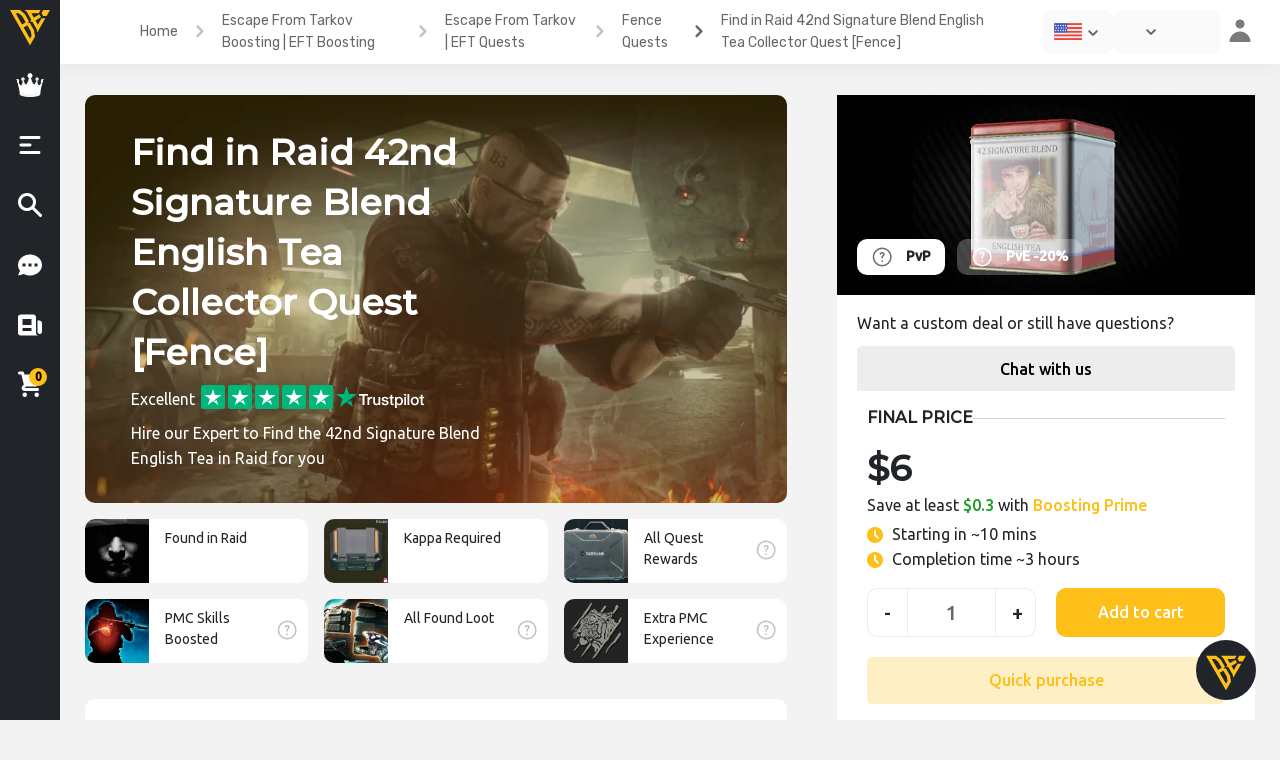

--- FILE ---
content_type: text/html; charset=UTF-8
request_url: https://boostingexperts.com/p/find-in-raid-42nd-signature-blend-english-tea-collector-quest-fence/
body_size: 42471
content:
<!doctype html>
<html lang="en-US">
<head><meta charset="UTF-8"><script>if(navigator.userAgent.match(/MSIE|Internet Explorer/i)||navigator.userAgent.match(/Trident\/7\..*?rv:11/i)){var href=document.location.href;if(!href.match(/[?&]nowprocket/)){if(href.indexOf("?")==-1){if(href.indexOf("#")==-1){document.location.href=href+"?nowprocket=1"}else{document.location.href=href.replace("#","?nowprocket=1#")}}else{if(href.indexOf("#")==-1){document.location.href=href+"&nowprocket=1"}else{document.location.href=href.replace("#","&nowprocket=1#")}}}}</script><script>class RocketLazyLoadScripts{constructor(e){this.triggerEvents=e,this.eventOptions={passive:!0},this.userEventListener=this.triggerListener.bind(this),this.delayedScripts={normal:[],async:[],defer:[]},this.allJQueries=[]}_addUserInteractionListener(e){this.triggerEvents.forEach((t=>window.addEventListener(t,e.userEventListener,e.eventOptions)))}_removeUserInteractionListener(e){this.triggerEvents.forEach((t=>window.removeEventListener(t,e.userEventListener,e.eventOptions)))}triggerListener(){this._removeUserInteractionListener(this),"loading"===document.readyState?document.addEventListener("DOMContentLoaded",this._loadEverythingNow.bind(this)):this._loadEverythingNow()}async _loadEverythingNow(){this._delayEventListeners(),this._delayJQueryReady(this),this._handleDocumentWrite(),this._registerAllDelayedScripts(),this._preloadAllScripts(),await this._loadScriptsFromList(this.delayedScripts.normal),await this._loadScriptsFromList(this.delayedScripts.defer),await this._loadScriptsFromList(this.delayedScripts.async),await this._triggerDOMContentLoaded(),await this._triggerWindowLoad(),window.dispatchEvent(new Event("rocket-allScriptsLoaded"))}_registerAllDelayedScripts(){document.querySelectorAll("script[type=rocketlazyloadscript]").forEach((e=>{e.hasAttribute("src")?e.hasAttribute("async")&&!1!==e.async?this.delayedScripts.async.push(e):e.hasAttribute("defer")&&!1!==e.defer||"module"===e.getAttribute("data-rocket-type")?this.delayedScripts.defer.push(e):this.delayedScripts.normal.push(e):this.delayedScripts.normal.push(e)}))}async _transformScript(e){return await this._requestAnimFrame(),new Promise((t=>{const n=document.createElement("script");let r;[...e.attributes].forEach((e=>{let t=e.nodeName;"type"!==t&&("data-rocket-type"===t&&(t="type",r=e.nodeValue),n.setAttribute(t,e.nodeValue))})),e.hasAttribute("src")?(n.addEventListener("load",t),n.addEventListener("error",t)):(n.text=e.text,t()),e.parentNode.replaceChild(n,e)}))}async _loadScriptsFromList(e){const t=e.shift();return t?(await this._transformScript(t),this._loadScriptsFromList(e)):Promise.resolve()}_preloadAllScripts(){var e=document.createDocumentFragment();[...this.delayedScripts.normal,...this.delayedScripts.defer,...this.delayedScripts.async].forEach((t=>{const n=t.getAttribute("src");if(n){const t=document.createElement("link");t.href=n,t.rel="preload",t.as="script",e.appendChild(t)}})),document.head.appendChild(e)}_delayEventListeners(){let e={};function t(t,n){!function(t){function n(n){return e[t].eventsToRewrite.indexOf(n)>=0?"rocket-"+n:n}e[t]||(e[t]={originalFunctions:{add:t.addEventListener,remove:t.removeEventListener},eventsToRewrite:[]},t.addEventListener=function(){arguments[0]=n(arguments[0]),e[t].originalFunctions.add.apply(t,arguments)},t.removeEventListener=function(){arguments[0]=n(arguments[0]),e[t].originalFunctions.remove.apply(t,arguments)})}(t),e[t].eventsToRewrite.push(n)}function n(e,t){let n=e[t];Object.defineProperty(e,t,{get:()=>n||function(){},set(r){e["rocket"+t]=n=r}})}t(document,"DOMContentLoaded"),t(window,"DOMContentLoaded"),t(window,"load"),t(window,"pageshow"),t(document,"readystatechange"),n(document,"onreadystatechange"),n(window,"onload"),n(window,"onpageshow")}_delayJQueryReady(e){let t=window.jQuery;Object.defineProperty(window,"jQuery",{get:()=>t,set(n){if(n&&n.fn&&!e.allJQueries.includes(n)){n.fn.ready=n.fn.init.prototype.ready=function(t){e.domReadyFired?t.bind(document)(n):document.addEventListener("rocket-DOMContentLoaded",(()=>t.bind(document)(n)))};const t=n.fn.on;n.fn.on=n.fn.init.prototype.on=function(){if(this[0]===window){function e(e){return e.split(" ").map((e=>"load"===e||0===e.indexOf("load.")?"rocket-jquery-load":e)).join(" ")}"string"==typeof arguments[0]||arguments[0]instanceof String?arguments[0]=e(arguments[0]):"object"==typeof arguments[0]&&Object.keys(arguments[0]).forEach((t=>{delete Object.assign(arguments[0],{[e(t)]:arguments[0][t]})[t]}))}return t.apply(this,arguments),this},e.allJQueries.push(n)}t=n}})}async _triggerDOMContentLoaded(){this.domReadyFired=!0,await this._requestAnimFrame(),document.dispatchEvent(new Event("rocket-DOMContentLoaded")),await this._requestAnimFrame(),window.dispatchEvent(new Event("rocket-DOMContentLoaded")),await this._requestAnimFrame(),document.dispatchEvent(new Event("rocket-readystatechange")),await this._requestAnimFrame(),document.rocketonreadystatechange&&document.rocketonreadystatechange()}async _triggerWindowLoad(){await this._requestAnimFrame(),window.dispatchEvent(new Event("rocket-load")),await this._requestAnimFrame(),window.rocketonload&&window.rocketonload(),await this._requestAnimFrame(),this.allJQueries.forEach((e=>e(window).trigger("rocket-jquery-load"))),window.dispatchEvent(new Event("rocket-pageshow")),await this._requestAnimFrame(),window.rocketonpageshow&&window.rocketonpageshow()}_handleDocumentWrite(){const e=new Map;document.write=document.writeln=function(t){const n=document.currentScript,r=document.createRange(),i=n.parentElement;let o=e.get(n);void 0===o&&(o=n.nextSibling,e.set(n,o));const a=document.createDocumentFragment();r.setStart(a,0),a.appendChild(r.createContextualFragment(t)),i.insertBefore(a,o)}}async _requestAnimFrame(){return new Promise((e=>requestAnimationFrame(e)))}static run(){const e=new RocketLazyLoadScripts(["keydown","mousemove","touchmove","touchstart","touchend","wheel"]);e._addUserInteractionListener(e)}}RocketLazyLoadScripts.run();</script>
  <!-- Google Tag Manager -->
  <script type="rocketlazyloadscript">(function(w,d,s,l,i){w[l]=w[l]||[];w[l].push({'gtm.start':new Date().getTime(),event:'gtm.js'});var f=d.getElementsByTagName(s)[0],j=d.createElement(s),dl=l!='dataLayer'?'&l='+l:'';j.async=true;j.src='https://www.googletagmanager.com/gtm.js?id='+i+dl;f.parentNode.insertBefore(j,f);})(window,document,'script','dataLayer','GTM-5Q454FV');</script>
  <!-- End Google Tag Manager -->
  
  <meta name="viewport" content="width=device-width, initial-scale=1">
  <link rel="profile" href="https://gmpg.org/xfn/11">
  <meta name="theme-color" content="#212529">
  <meta name="msapplication-navbutton-color" content="#212529">
  <meta name="apple-mobile-web-app-status-bar-style" content="#212529">

  <meta name="verification" content="be0b63109f9882817d58f496bca5b1" />
  <script type="rocketlazyloadscript" data-ad-client="ca-pub-8429558932860337" async src="https://pagead2.googlesyndication.com/pagead/js/adsbygoogle.js"></script>
  <meta name='robots' content='index, follow, max-image-preview:large, max-snippet:-1, max-video-preview:-1' />
<link rel="alternate" hreflang="en" href="https://boostingexperts.com/p/find-in-raid-42nd-signature-blend-english-tea-collector-quest-fence/" />

	<!-- This site is optimized with the Yoast SEO Premium plugin v17.8 (Yoast SEO v17.8) - https://yoast.com/wordpress/plugins/seo/ -->
	<title>Buy Find in Raid 42nd Signature Blend English Tea Collector Quest [Fence]</title>
	<meta name="description" content="Buy Find in Raid 42nd Signature Blend English Tea boosting for your Tarkov PMC. Get✔️Fast service✔️Fair prices✔️Free private live streams✔️24/7 Support." />
	<link rel="canonical" href="https://boostingexperts.com/p/find-in-raid-42nd-signature-blend-english-tea-collector-quest-fence/" />
	<meta property="og:locale" content="en_US" />
	<meta property="og:type" content="article" />
	<meta property="og:title" content="Find in Raid 42nd Signature Blend English Tea Collector Quest [Fence]" />
	<meta property="og:description" content="Buy Find in Raid 42nd Signature Blend English Tea boosting for your Tarkov PMC. Get✔️Fast service✔️Fair prices✔️Free private live streams✔️24/7 Support." />
	<meta property="og:url" content="https://boostingexperts.com/p/find-in-raid-42nd-signature-blend-english-tea-collector-quest-fence/" />
	<meta property="og:site_name" content="BoostingExperts" />
	<meta property="article:modified_time" content="2024-05-31T03:40:05+00:00" />
	<meta property="og:image" content="http://boostingexperts.com/wp-content/uploads/2021/01/Escape-From-Tarkov-Boost-Fence-Quests-42nd-Signature-Blend-English-Tea.png" />
	<meta property="og:image:width" content="800" />
	<meta property="og:image:height" content="450" />
	<meta name="twitter:card" content="summary_large_image" />
	<script type="application/ld+json" class="yoast-schema-graph">{"@context":"https://schema.org","@graph":[{"@type":"Organization","@id":"https://boostingexperts.com/#organization","name":"BoostingExperts","url":"https://boostingexperts.com/","sameAs":["https://www.youtube.com/channel/UCAmOQ60fxiRa6PkVvgIix7g"],"logo":{"@type":"ImageObject","@id":"https://boostingexperts.com/#logo","inLanguage":"en-US","url":"http://boostingexperts.com/wp-content/uploads/2023/09/BE-256-TRSP2.png","contentUrl":"http://boostingexperts.com/wp-content/uploads/2023/09/BE-256-TRSP2.png","width":256,"height":256,"caption":"BoostingExperts"},"image":{"@id":"https://boostingexperts.com/#logo"}},{"@type":"WebSite","@id":"https://boostingexperts.com/#website","url":"https://boostingexperts.com/","name":"BoostingExperts","description":"High-quality boosting service","publisher":{"@id":"https://boostingexperts.com/#organization"},"potentialAction":[{"@type":"SearchAction","target":{"@type":"EntryPoint","urlTemplate":"https://boostingexperts.com/?s={search_term_string}"},"query-input":"required name=search_term_string"}],"inLanguage":"en-US"},{"@type":"ImageObject","@id":"https://boostingexperts.com/p/find-in-raid-42nd-signature-blend-english-tea-collector-quest-fence/#primaryimage","inLanguage":"en-US","url":"https://boostingexperts.com/wp-content/uploads/2021/09/Escape-From-Tarkov-Boosting-1.png","contentUrl":"https://boostingexperts.com/wp-content/uploads/2021/09/Escape-From-Tarkov-Boosting-1.png","width":800,"height":450,"caption":"777"},{"@type":["WebPage","ItemPage"],"@id":"https://boostingexperts.com/p/find-in-raid-42nd-signature-blend-english-tea-collector-quest-fence/#webpage","url":"https://boostingexperts.com/p/find-in-raid-42nd-signature-blend-english-tea-collector-quest-fence/","name":"Buy Find in Raid 42nd Signature Blend English Tea Collector Quest [Fence]","isPartOf":{"@id":"https://boostingexperts.com/#website"},"primaryImageOfPage":{"@id":"https://boostingexperts.com/p/find-in-raid-42nd-signature-blend-english-tea-collector-quest-fence/#primaryimage"},"datePublished":"2021-01-11T08:54:00+00:00","dateModified":"2024-05-31T03:40:05+00:00","description":"Buy Find in Raid 42nd Signature Blend English Tea boosting for your Tarkov PMC. Get\u2714\ufe0fFast service\u2714\ufe0fFair prices\u2714\ufe0fFree private live streams\u2714\ufe0f24/7 Support.","breadcrumb":{"@id":"https://boostingexperts.com/p/find-in-raid-42nd-signature-blend-english-tea-collector-quest-fence/#breadcrumb"},"inLanguage":"en-US","potentialAction":[{"@type":"ReadAction","target":["https://boostingexperts.com/p/find-in-raid-42nd-signature-blend-english-tea-collector-quest-fence/"]}]},{"@type":"BreadcrumbList","@id":"https://boostingexperts.com/p/find-in-raid-42nd-signature-blend-english-tea-collector-quest-fence/#breadcrumb","itemListElement":[{"@type":"ListItem","position":1,"name":"Home","item":"https://boostingexperts.com/"},{"@type":"ListItem","position":2,"name":"Store","item":"https://boostingexperts.com/store/"},{"@type":"ListItem","position":3,"name":"Find in Raid 42nd Signature Blend English Tea Collector Quest [Fence]"}]}]}</script>
	<!-- / Yoast SEO Premium plugin. -->


<link rel='dns-prefetch' href='//fonts.googleapis.com' />
<link rel='dns-prefetch' href='//use.fontawesome.com' />
<link rel='dns-prefetch' href='//s.w.org' />
<link rel="alternate" type="application/rss+xml" title="BoostingExperts &raquo; Feed" href="https://boostingexperts.com/feed/" />
		<script type="rocketlazyloadscript" data-rocket-type="text/javascript">
			window._wpemojiSettings = {"baseUrl":"https:\/\/s.w.org\/images\/core\/emoji\/13.1.0\/72x72\/","ext":".png","svgUrl":"https:\/\/s.w.org\/images\/core\/emoji\/13.1.0\/svg\/","svgExt":".svg","source":{"concatemoji":"https:\/\/boostingexperts.com\/wp-includes\/js\/wp-emoji-release.min.js?ver=5.8.11"}};
			!function(e,a,t){var n,r,o,i=a.createElement("canvas"),p=i.getContext&&i.getContext("2d");function s(e,t){var a=String.fromCharCode;p.clearRect(0,0,i.width,i.height),p.fillText(a.apply(this,e),0,0);e=i.toDataURL();return p.clearRect(0,0,i.width,i.height),p.fillText(a.apply(this,t),0,0),e===i.toDataURL()}function c(e){var t=a.createElement("script");t.src=e,t.defer=t.type="text/javascript",a.getElementsByTagName("head")[0].appendChild(t)}for(o=Array("flag","emoji"),t.supports={everything:!0,everythingExceptFlag:!0},r=0;r<o.length;r++)t.supports[o[r]]=function(e){if(!p||!p.fillText)return!1;switch(p.textBaseline="top",p.font="600 32px Arial",e){case"flag":return s([127987,65039,8205,9895,65039],[127987,65039,8203,9895,65039])?!1:!s([55356,56826,55356,56819],[55356,56826,8203,55356,56819])&&!s([55356,57332,56128,56423,56128,56418,56128,56421,56128,56430,56128,56423,56128,56447],[55356,57332,8203,56128,56423,8203,56128,56418,8203,56128,56421,8203,56128,56430,8203,56128,56423,8203,56128,56447]);case"emoji":return!s([10084,65039,8205,55357,56613],[10084,65039,8203,55357,56613])}return!1}(o[r]),t.supports.everything=t.supports.everything&&t.supports[o[r]],"flag"!==o[r]&&(t.supports.everythingExceptFlag=t.supports.everythingExceptFlag&&t.supports[o[r]]);t.supports.everythingExceptFlag=t.supports.everythingExceptFlag&&!t.supports.flag,t.DOMReady=!1,t.readyCallback=function(){t.DOMReady=!0},t.supports.everything||(n=function(){t.readyCallback()},a.addEventListener?(a.addEventListener("DOMContentLoaded",n,!1),e.addEventListener("load",n,!1)):(e.attachEvent("onload",n),a.attachEvent("onreadystatechange",function(){"complete"===a.readyState&&t.readyCallback()})),(n=t.source||{}).concatemoji?c(n.concatemoji):n.wpemoji&&n.twemoji&&(c(n.twemoji),c(n.wpemoji)))}(window,document,window._wpemojiSettings);
		</script>
		<style type="text/css">
img.wp-smiley,
img.emoji {
	display: inline !important;
	border: none !important;
	box-shadow: none !important;
	height: 1em !important;
	width: 1em !important;
	margin: 0 .07em !important;
	vertical-align: -0.1em !important;
	background: none !important;
	padding: 0 !important;
}
</style>
	<link rel='stylesheet' id='premium-addons-css'  href='https://boostingexperts.com/wp-content/plugins/premium-addons-for-elementor/assets/frontend/min-css/premium-addons.min.css' type='text/css' media='all' />
<link rel='stylesheet' id='wp-block-library-css'  href='https://boostingexperts.com/wp-includes/css/dist/block-library/style.min.css' type='text/css' media='all' />
<link rel='stylesheet' id='better-recent-comments-css'  href='https://boostingexperts.com/wp-content/plugins/better-recent-comments/assets/css/better-recent-comments.min.css' type='text/css' media='all' />
<link rel='stylesheet' id='responsive-lightbox-nivo-css'  href='https://boostingexperts.com/wp-content/plugins/responsive-lightbox/assets/nivo/nivo-lightbox.min.css' type='text/css' media='all' />
<link rel='stylesheet' id='responsive-lightbox-nivo-default-css'  href='https://boostingexperts.com/wp-content/plugins/responsive-lightbox/assets/nivo/themes/default/default.css' type='text/css' media='all' />
<link rel='stylesheet' id='woof-css'  href='https://boostingexperts.com/wp-content/plugins/woocommerce-products-filter/css/front.css' type='text/css' media='all' />
<link rel='stylesheet' id='chosen-drop-down-css'  href='https://boostingexperts.com/wp-content/plugins/woocommerce-products-filter/js/chosen/chosen.min.css' type='text/css' media='all' />
<link rel='stylesheet' id='photoswipe-css'  href='https://boostingexperts.com/wp-content/plugins/woocommerce/assets/css/photoswipe/photoswipe.min.css' type='text/css' media='all' />
<link rel='stylesheet' id='photoswipe-default-skin-css'  href='https://boostingexperts.com/wp-content/plugins/woocommerce/assets/css/photoswipe/default-skin/default-skin.min.css' type='text/css' media='all' />
<link rel='stylesheet' id='woocommerce-layout-css'  href='https://boostingexperts.com/wp-content/plugins/woocommerce/assets/css/woocommerce-layout.css' type='text/css' media='all' />
<link rel='stylesheet' id='woocommerce-smallscreen-css'  href='https://boostingexperts.com/wp-content/plugins/woocommerce/assets/css/woocommerce-smallscreen.css' type='text/css' media='only screen and (max-width: 768px)' />
<link rel='stylesheet' id='woocommerce-general-css'  href='https://boostingexperts.com/wp-content/plugins/woocommerce/assets/css/woocommerce.css' type='text/css' media='all' />
<style id='woocommerce-inline-inline-css' type='text/css'>
.woocommerce form .form-row .required { visibility: visible; }
</style>
<link rel='stylesheet' id='wpsw_social-icons-css'  href='https://boostingexperts.com/wp-content/plugins/wp-social-widget/assets/css/social-icons.css' type='text/css' media='all' />
<link rel='stylesheet' id='wpsw_social-css-css'  href='https://boostingexperts.com/wp-content/plugins/wp-social-widget/assets/css/social-style.css' type='text/css' media='all' />
<link rel='stylesheet' id='hfe-style-css'  href='https://boostingexperts.com/wp-content/plugins/header-footer-elementor/assets/css/header-footer-elementor.css' type='text/css' media='all' />
<link rel='stylesheet' id='elementor-frontend-legacy-css'  href='https://boostingexperts.com/wp-content/plugins/elementor/assets/css/frontend-legacy.min.css' type='text/css' media='all' />
<link rel='stylesheet' id='elementor-frontend-css'  href='https://boostingexperts.com/wp-content/plugins/elementor/assets/css/frontend.min.css' type='text/css' media='all' />
<link rel='stylesheet' id='elementor-post-68-css'  href='https://boostingexperts.com/wp-content/uploads/elementor/css/post-68.css' type='text/css' media='all' />
<link rel='stylesheet' id='elementor-pro-css'  href='https://boostingexperts.com/wp-content/plugins/elementor-pro3/assets/css/frontend.min.css' type='text/css' media='all' />
<link rel='stylesheet' id='elementor-global-css'  href='https://boostingexperts.com/wp-content/uploads/elementor/css/global.css' type='text/css' media='all' />
<link rel='stylesheet' id='dgwt-wcas-style-css'  href='https://boostingexperts.com/wp-content/plugins/ajax-search-for-woocommerce/assets/css/style.min.css' type='text/css' media='all' />
<link rel='stylesheet' id='animate-css'  href='https://boostingexperts.com/wp-content/themes/newstore/css/animate.min.css' type='text/css' media='all' />
<link rel='stylesheet' id='bootstrap-css'  href='https://boostingexperts.com/wp-content/themes/newstore/css/bootstrap.min.css' type='text/css' media='all' />
<link rel='stylesheet' id='simplelightbox-css'  href='https://boostingexperts.com/wp-content/themes/newstore/css/simplelightbox.min.css' type='text/css' media='all' />
<link rel='stylesheet' id='font-awesome-css'  href='https://boostingexperts.com/wp-content/plugins/elementor/assets/lib/font-awesome/css/font-awesome.min.css' type='text/css' media='all' />
<link rel='stylesheet' id='newstore-main-nav-css'  href='https://boostingexperts.com/wp-content/themes/newstore/css/main-nav.css' type='text/css' media='all' />
<link rel='stylesheet' id='NimiqPayment-css'  href='https://boostingexperts.com/wp-content/plugins/woo-nimiq-gateway/styles.css' type='text/css' media='all' />
<link rel='stylesheet' id='calc_style-css'  href='https://boostingexperts.com/wp-content/themes/newshop-ecommerce23/OP-Calculator/dist/css/style.css' type='text/css' media='all' />
<link rel='stylesheet' id='newstore-google-fonts-css'  href='https://fonts.googleapis.com/css?family=Nunito%3A400%2C800%7CRubik%3A400%2C700&#038;display=swap' type='text/css' media='all' />
<link rel='stylesheet' id='newstore-style-css'  href='https://boostingexperts.com/wp-content/themes/newstore/style.css' type='text/css' media='all' />
<link rel='stylesheet' id='newshop-ecommerce-style-css'  href='https://boostingexperts.com/wp-content/themes/newshop-ecommerce23/style.css' type='text/css' media='all' />
<link rel='stylesheet' id='signal-style-css'  href='https://boostingexperts.com/wp-content/themes/newshop-ecommerce23/css/signal.css' type='text/css' media='all' />
<link rel='stylesheet' id='advantages-style-css'  href='https://boostingexperts.com/wp-content/themes/newshop-ecommerce23/css/advantages-styles.css' type='text/css' media='all' />
<link rel='stylesheet' id='unordered-list-css'  href='https://boostingexperts.com/wp-content/themes/newshop-ecommerce23/css/unordered-list.css' type='text/css' media='all' />
<link rel='stylesheet' id='styles-lm-css'  href='https://boostingexperts.com/wp-content/themes/newshop-ecommerce23/css/load-more.css' type='text/css' media='all' />
<link rel='stylesheet' id='newshop-ecommerce-be-menu-fonts-css'  href='https://fonts.googleapis.com/css2?family=Montserrat:wght@500&#038;family=Ubuntu:wght@400;500&#038;display=swap' type='text/css' media='all' />
<link rel='stylesheet' id='custom-styles-css'  href='https://boostingexperts.com/wp-content/themes/newshop-ecommerce23/custom-style.css' type='text/css' media='all' />
<link rel='stylesheet' id='bfa-font-awesome-css'  href='https://use.fontawesome.com/releases/v5.15.4/css/all.css' type='text/css' media='all' />
<link rel='stylesheet' id='bfa-font-awesome-v4-shim-css'  href='https://use.fontawesome.com/releases/v5.15.4/css/v4-shims.css' type='text/css' media='all' />
<style id='bfa-font-awesome-v4-shim-inline-css' type='text/css'>

			@font-face {
				font-family: 'FontAwesome';
				src: url('https://use.fontawesome.com/releases/v5.15.4/webfonts/fa-brands-400.eot'),
				url('https://use.fontawesome.com/releases/v5.15.4/webfonts/fa-brands-400.eot?#iefix') format('embedded-opentype'),
				url('https://use.fontawesome.com/releases/v5.15.4/webfonts/fa-brands-400.woff2') format('woff2'),
				url('https://use.fontawesome.com/releases/v5.15.4/webfonts/fa-brands-400.woff') format('woff'),
				url('https://use.fontawesome.com/releases/v5.15.4/webfonts/fa-brands-400.ttf') format('truetype'),
				url('https://use.fontawesome.com/releases/v5.15.4/webfonts/fa-brands-400.svg#fontawesome') format('svg');
			}

			@font-face {
				font-family: 'FontAwesome';
				src: url('https://use.fontawesome.com/releases/v5.15.4/webfonts/fa-solid-900.eot'),
				url('https://use.fontawesome.com/releases/v5.15.4/webfonts/fa-solid-900.eot?#iefix') format('embedded-opentype'),
				url('https://use.fontawesome.com/releases/v5.15.4/webfonts/fa-solid-900.woff2') format('woff2'),
				url('https://use.fontawesome.com/releases/v5.15.4/webfonts/fa-solid-900.woff') format('woff'),
				url('https://use.fontawesome.com/releases/v5.15.4/webfonts/fa-solid-900.ttf') format('truetype'),
				url('https://use.fontawesome.com/releases/v5.15.4/webfonts/fa-solid-900.svg#fontawesome') format('svg');
			}

			@font-face {
				font-family: 'FontAwesome';
				src: url('https://use.fontawesome.com/releases/v5.15.4/webfonts/fa-regular-400.eot'),
				url('https://use.fontawesome.com/releases/v5.15.4/webfonts/fa-regular-400.eot?#iefix') format('embedded-opentype'),
				url('https://use.fontawesome.com/releases/v5.15.4/webfonts/fa-regular-400.woff2') format('woff2'),
				url('https://use.fontawesome.com/releases/v5.15.4/webfonts/fa-regular-400.woff') format('woff'),
				url('https://use.fontawesome.com/releases/v5.15.4/webfonts/fa-regular-400.ttf') format('truetype'),
				url('https://use.fontawesome.com/releases/v5.15.4/webfonts/fa-regular-400.svg#fontawesome') format('svg');
				unicode-range: U+F004-F005,U+F007,U+F017,U+F022,U+F024,U+F02E,U+F03E,U+F044,U+F057-F059,U+F06E,U+F070,U+F075,U+F07B-F07C,U+F080,U+F086,U+F089,U+F094,U+F09D,U+F0A0,U+F0A4-F0A7,U+F0C5,U+F0C7-F0C8,U+F0E0,U+F0EB,U+F0F3,U+F0F8,U+F0FE,U+F111,U+F118-F11A,U+F11C,U+F133,U+F144,U+F146,U+F14A,U+F14D-F14E,U+F150-F152,U+F15B-F15C,U+F164-F165,U+F185-F186,U+F191-F192,U+F1AD,U+F1C1-F1C9,U+F1CD,U+F1D8,U+F1E3,U+F1EA,U+F1F6,U+F1F9,U+F20A,U+F247-F249,U+F24D,U+F254-F25B,U+F25D,U+F267,U+F271-F274,U+F279,U+F28B,U+F28D,U+F2B5-F2B6,U+F2B9,U+F2BB,U+F2BD,U+F2C1-F2C2,U+F2D0,U+F2D2,U+F2DC,U+F2ED,U+F328,U+F358-F35B,U+F3A5,U+F3D1,U+F410,U+F4AD;
			}
		
</style>
<link rel='stylesheet' id='vi-wpvs-frontend-style-css'  href='https://boostingexperts.com/wp-content/plugins/product-variations-swatches-for-woocommerce/assets/css/frontend-style.css' type='text/css' media='all' />
<style id='vi-wpvs-frontend-style-inline-css' type='text/css'>
.vi-wpvs-variation-wrap.vi-wpvs-variation-wrap-vi_wpvs_button_design .vi-wpvs-option-wrap{transition: all 30ms ease-in-out;}.vi-wpvs-variation-wrap.vi-wpvs-variation-wrap-vi_wpvs_button_design .vi-wpvs-variation-button-select{padding:10px 20px;font-size:13px;}.vi-wpvs-variation-wrap.vi-wpvs-variation-wrap-vi_wpvs_button_design .vi-wpvs-option-wrap{padding:10px 20px;font-size:13px;}.vi-wpvs-variation-wrap.vi-wpvs-variation-wrap-vi_wpvs_button_design .vi-wpvs-option-wrap .vi-wpvs-option:not(.vi-wpvs-option-select){border-radius: inherit;}.vi-wpvs-variation-wrap.vi-wpvs-variation-wrap-image.vi-wpvs-variation-wrap-vi_wpvs_button_design .vi-wpvs-option-wrap ,.vi-wpvs-variation-wrap.vi-wpvs-variation-wrap-variation_img.vi-wpvs-variation-wrap-vi_wpvs_button_design .vi-wpvs-option-wrap ,.vi-wpvs-variation-wrap.vi-wpvs-variation-wrap-color.vi-wpvs-variation-wrap-vi_wpvs_button_design .vi-wpvs-option-wrap{width: 48px;height:48px;}.vi-wpvs-variation-wrap.vi-wpvs-variation-wrap-vi_wpvs_button_design .vi-wpvs-option-wrap.vi-wpvs-option-wrap-disable{opacity: 1;}.vi-wpvs-variation-wrap.vi-wpvs-variation-wrap-vi_wpvs_button_design .vi-wpvs-option-wrap.vi-wpvs-option-wrap-disable .vi-wpvs-option{opacity: .5;}.vi-wpvs-variation-wrap.vi-wpvs-variation-wrap-vi_wpvs_button_design .vi-wpvs-option-wrap.vi-wpvs-option-wrap-selected{box-shadow:  0 0 0 1px rgba(33, 33, 33, 1) inset;}.vi-wpvs-variation-wrap.vi-wpvs-variation-wrap-vi_wpvs_button_design .vi-wpvs-variation-wrap-select-wrap .vi-wpvs-option-wrap.vi-wpvs-option-wrap-selected{box-shadow:  0 0 0 1px rgba(33, 33, 33, 1);}.vi-wpvs-variation-wrap.vi-wpvs-variation-wrap-vi_wpvs_button_design .vi-wpvs-option-wrap.vi-wpvs-option-wrap-selected{color:rgba(255, 255, 255, 1);background:rgba(33, 33, 33, 1);}.vi-wpvs-variation-wrap.vi-wpvs-variation-wrap-vi_wpvs_button_design .vi-wpvs-option-wrap.vi-wpvs-option-wrap-selected .vi-wpvs-option{color:rgba(255, 255, 255, 1);}.vi-wpvs-variation-wrap.vi-wpvs-variation-wrap-vi_wpvs_button_design .vi-wpvs-option-wrap.vi-wpvs-option-wrap-hover{box-shadow:  0 0 0 1px rgba(33, 33, 33, 1) inset;}.vi-wpvs-variation-wrap.vi-wpvs-variation-wrap-vi_wpvs_button_design .vi-wpvs-variation-wrap-select-wrap .vi-wpvs-option-wrap.vi-wpvs-option-wrap-hover{box-shadow:  0 0 0 1px rgba(33, 33, 33, 1);}.vi-wpvs-variation-wrap.vi-wpvs-variation-wrap-vi_wpvs_button_design .vi-wpvs-option-wrap.vi-wpvs-option-wrap-hover{color:rgba(255, 255, 255, 1);background:rgba(33, 33, 33, 1);}.vi-wpvs-variation-wrap.vi-wpvs-variation-wrap-vi_wpvs_button_design .vi-wpvs-option-wrap.vi-wpvs-option-wrap-hover .vi-wpvs-option{color:rgba(255, 255, 255, 1);}.vi-wpvs-variation-wrap.vi-wpvs-variation-wrap-vi_wpvs_button_design .vi-wpvs-option-wrap.vi-wpvs-option-wrap-default{box-shadow:  0 0 0 1px #cccccc inset;}.vi-wpvs-variation-wrap.vi-wpvs-variation-wrap-vi_wpvs_button_design .vi-wpvs-variation-wrap-select-wrap .vi-wpvs-option-wrap.vi-wpvs-option-wrap-default{box-shadow:  0 0 0 1px #cccccc ;}.vi-wpvs-variation-wrap.vi-wpvs-variation-wrap-vi_wpvs_button_design .vi-wpvs-option-wrap.vi-wpvs-option-wrap-default{color:rgba(33, 33, 33, 1);background:#ffffff;}.vi-wpvs-variation-wrap.vi-wpvs-variation-wrap-vi_wpvs_button_design .vi-wpvs-option-wrap.vi-wpvs-option-wrap-default .vi-wpvs-option{color:rgba(33, 33, 33, 1);}.vi-wpvs-variation-wrap.vi-wpvs-variation-wrap-vi_wpvs_button_design .vi-wpvs-option-wrap .vi-wpvs-option-tooltip{display: none;}@media screen and (max-width:600px){.vi-wpvs-variation-wrap.vi-wpvs-variation-wrap-vi_wpvs_button_design .vi-wpvs-option-wrap{width:px;height:px;font-size:11.05px;}.vi-wpvs-variation-wrap.vi-wpvs-variation-wrap-image.vi-wpvs-variation-wrap-vi_wpvs_button_design .vi-wpvs-option-wrap ,.vi-wpvs-variation-wrap.vi-wpvs-variation-wrap-variation_img.vi-wpvs-variation-wrap-vi_wpvs_button_design .vi-wpvs-option-wrap ,.vi-wpvs-variation-wrap.vi-wpvs-variation-wrap-color.vi-wpvs-variation-wrap-vi_wpvs_button_design .vi-wpvs-option-wrap{width: 40.8px;height:40.8px;}.vi-wpvs-variation-wrap.vi-wpvs-variation-wrap-vi_wpvs_button_design .vi-wpvs-option-wrap.vi-wpvs-option-wrap-selected{border-radius:px;}.vi-wpvs-variation-wrap.vi-wpvs-variation-wrap-vi_wpvs_button_design .vi-wpvs-option-wrap.vi-wpvs-option-wrap-hover{border-radius:px;}.vi-wpvs-variation-wrap.vi-wpvs-variation-wrap-vi_wpvs_button_design .vi-wpvs-option-wrap.vi-wpvs-option-wrap-default{border-radius:px;}}.vi-wpvs-variation-wrap.vi-wpvs-variation-wrap-vi_wpvs_color_design .vi-wpvs-option-wrap{transition: all 30ms ease-in-out;}.vi-wpvs-variation-wrap.vi-wpvs-variation-wrap-vi_wpvs_color_design .vi-wpvs-variation-button-select{height:32px;width:32px;padding:10px;font-size:13px;border-radius:20px;}.vi-wpvs-variation-wrap.vi-wpvs-variation-wrap-vi_wpvs_color_design .vi-wpvs-option-wrap{height:32px;width:32px;padding:10px;font-size:13px;border-radius:20px;}.vi-wpvs-variation-wrap.vi-wpvs-variation-wrap-vi_wpvs_color_design .vi-wpvs-option-wrap .vi-wpvs-option:not(.vi-wpvs-option-select){border-radius: inherit;}.vi-wpvs-variation-wrap.vi-wpvs-variation-wrap-image.vi-wpvs-variation-wrap-vi_wpvs_color_design .vi-wpvs-option-wrap ,.vi-wpvs-variation-wrap.vi-wpvs-variation-wrap-variation_img.vi-wpvs-variation-wrap-vi_wpvs_color_design .vi-wpvs-option-wrap ,.vi-wpvs-variation-wrap.vi-wpvs-variation-wrap-color.vi-wpvs-variation-wrap-vi_wpvs_color_design .vi-wpvs-option-wrap{}.vi-wpvs-variation-wrap.vi-wpvs-variation-wrap-vi_wpvs_color_design .vi-wpvs-option-wrap.vi-wpvs-option-wrap-disable{opacity: 1;}.vi-wpvs-variation-wrap.vi-wpvs-variation-wrap-vi_wpvs_color_design .vi-wpvs-option-wrap.vi-wpvs-option-wrap-disable .vi-wpvs-option{opacity: .5;}.vi-wpvs-variation-wrap.vi-wpvs-variation-wrap-vi_wpvs_color_design .vi-wpvs-option-wrap.vi-wpvs-option-wrap-selected{}.vi-wpvs-variation-wrap.vi-wpvs-variation-wrap-vi_wpvs_color_design .vi-wpvs-variation-wrap-select-wrap .vi-wpvs-option-wrap.vi-wpvs-option-wrap-selected{}.vi-wpvs-variation-wrap.vi-wpvs-variation-wrap-vi_wpvs_color_design .vi-wpvs-option-wrap.vi-wpvs-option-wrap-selected{background:rgba(0, 0, 0, 0.06);border-radius:20px;}.vi-wpvs-variation-wrap.vi-wpvs-variation-wrap-vi_wpvs_color_design .vi-wpvs-option-wrap.vi-wpvs-option-wrap-selected .vi-wpvs-option{}.vi-wpvs-variation-wrap.vi-wpvs-variation-wrap-vi_wpvs_color_design .vi-wpvs-option-wrap.vi-wpvs-option-wrap-hover{}.vi-wpvs-variation-wrap.vi-wpvs-variation-wrap-vi_wpvs_color_design .vi-wpvs-variation-wrap-select-wrap .vi-wpvs-option-wrap.vi-wpvs-option-wrap-hover{}.vi-wpvs-variation-wrap.vi-wpvs-variation-wrap-vi_wpvs_color_design .vi-wpvs-option-wrap.vi-wpvs-option-wrap-hover{background:rgba(0, 0, 0, 0.06);border-radius:20px;}.vi-wpvs-variation-wrap.vi-wpvs-variation-wrap-vi_wpvs_color_design .vi-wpvs-option-wrap.vi-wpvs-option-wrap-hover .vi-wpvs-option{}.vi-wpvs-variation-wrap.vi-wpvs-variation-wrap-vi_wpvs_color_design .vi-wpvs-option-wrap.vi-wpvs-option-wrap-default{box-shadow:  0px 4px 2px -2px rgba(238, 238, 238, 1);}.vi-wpvs-variation-wrap.vi-wpvs-variation-wrap-vi_wpvs_color_design .vi-wpvs-variation-wrap-select-wrap .vi-wpvs-option-wrap.vi-wpvs-option-wrap-default{box-shadow:  0px 4px 2px -2px rgba(238, 238, 238, 1);}.vi-wpvs-variation-wrap.vi-wpvs-variation-wrap-vi_wpvs_color_design .vi-wpvs-option-wrap.vi-wpvs-option-wrap-default{background:rgba(0, 0, 0, 0);border-radius:20px;}.vi-wpvs-variation-wrap.vi-wpvs-variation-wrap-vi_wpvs_color_design .vi-wpvs-option-wrap.vi-wpvs-option-wrap-default .vi-wpvs-option{}.vi-wpvs-variation-wrap.vi-wpvs-variation-wrap-vi_wpvs_color_design .vi-wpvs-option-wrap .vi-wpvs-option-tooltip{display: none;}@media screen and (max-width:600px){.vi-wpvs-variation-wrap.vi-wpvs-variation-wrap-vi_wpvs_color_design .vi-wpvs-option-wrap{width:27.2px;height:27.2px;font-size:11.05px;}.vi-wpvs-variation-wrap.vi-wpvs-variation-wrap-image.vi-wpvs-variation-wrap-vi_wpvs_color_design .vi-wpvs-option-wrap ,.vi-wpvs-variation-wrap.vi-wpvs-variation-wrap-variation_img.vi-wpvs-variation-wrap-vi_wpvs_color_design .vi-wpvs-option-wrap ,.vi-wpvs-variation-wrap.vi-wpvs-variation-wrap-color.vi-wpvs-variation-wrap-vi_wpvs_color_design .vi-wpvs-option-wrap{}.vi-wpvs-variation-wrap.vi-wpvs-variation-wrap-vi_wpvs_color_design .vi-wpvs-option-wrap.vi-wpvs-option-wrap-selected{border-radius:17px;}.vi-wpvs-variation-wrap.vi-wpvs-variation-wrap-vi_wpvs_color_design .vi-wpvs-option-wrap.vi-wpvs-option-wrap-hover{border-radius:17px;}.vi-wpvs-variation-wrap.vi-wpvs-variation-wrap-vi_wpvs_color_design .vi-wpvs-option-wrap.vi-wpvs-option-wrap-default{border-radius:17px;}}.vi-wpvs-variation-wrap.vi-wpvs-variation-wrap-vi_wpvs_image_design .vi-wpvs-option-wrap{transition: all 30ms ease-in-out;}.vi-wpvs-variation-wrap.vi-wpvs-variation-wrap-vi_wpvs_image_design .vi-wpvs-variation-button-select{height:50px;width:50px;padding:3px;font-size:13px;}.vi-wpvs-variation-wrap.vi-wpvs-variation-wrap-vi_wpvs_image_design .vi-wpvs-option-wrap{height:50px;width:50px;padding:3px;font-size:13px;}.vi-wpvs-variation-wrap.vi-wpvs-variation-wrap-vi_wpvs_image_design .vi-wpvs-option-wrap .vi-wpvs-option:not(.vi-wpvs-option-select){border-radius: inherit;}.vi-wpvs-variation-wrap.vi-wpvs-variation-wrap-image.vi-wpvs-variation-wrap-vi_wpvs_image_design .vi-wpvs-option-wrap ,.vi-wpvs-variation-wrap.vi-wpvs-variation-wrap-variation_img.vi-wpvs-variation-wrap-vi_wpvs_image_design .vi-wpvs-option-wrap ,.vi-wpvs-variation-wrap.vi-wpvs-variation-wrap-color.vi-wpvs-variation-wrap-vi_wpvs_image_design .vi-wpvs-option-wrap{}.vi-wpvs-variation-wrap.vi-wpvs-variation-wrap-vi_wpvs_image_design .vi-wpvs-option-wrap.vi-wpvs-option-wrap-disable{opacity: 1;}.vi-wpvs-variation-wrap.vi-wpvs-variation-wrap-vi_wpvs_image_design .vi-wpvs-option-wrap.vi-wpvs-option-wrap-disable .vi-wpvs-option{opacity: .5;}.vi-wpvs-variation-wrap.vi-wpvs-variation-wrap-vi_wpvs_image_design .vi-wpvs-option-wrap.vi-wpvs-option-wrap-selected{box-shadow:  0 0 0 1px rgba(33, 33, 33, 1) inset;}.vi-wpvs-variation-wrap.vi-wpvs-variation-wrap-vi_wpvs_image_design .vi-wpvs-variation-wrap-select-wrap .vi-wpvs-option-wrap.vi-wpvs-option-wrap-selected{box-shadow:  0 0 0 1px rgba(33, 33, 33, 1);}.vi-wpvs-variation-wrap.vi-wpvs-variation-wrap-vi_wpvs_image_design .vi-wpvs-option-wrap.vi-wpvs-option-wrap-selected{}.vi-wpvs-variation-wrap.vi-wpvs-variation-wrap-vi_wpvs_image_design .vi-wpvs-option-wrap.vi-wpvs-option-wrap-selected .vi-wpvs-option{}.vi-wpvs-variation-wrap.vi-wpvs-variation-wrap-vi_wpvs_image_design .vi-wpvs-option-wrap.vi-wpvs-option-wrap-hover{box-shadow:  0 0 0 1px rgba(33, 33, 33, 1) inset;}.vi-wpvs-variation-wrap.vi-wpvs-variation-wrap-vi_wpvs_image_design .vi-wpvs-variation-wrap-select-wrap .vi-wpvs-option-wrap.vi-wpvs-option-wrap-hover{box-shadow:  0 0 0 1px rgba(33, 33, 33, 1);}.vi-wpvs-variation-wrap.vi-wpvs-variation-wrap-vi_wpvs_image_design .vi-wpvs-option-wrap.vi-wpvs-option-wrap-hover{}.vi-wpvs-variation-wrap.vi-wpvs-variation-wrap-vi_wpvs_image_design .vi-wpvs-option-wrap.vi-wpvs-option-wrap-hover .vi-wpvs-option{}.vi-wpvs-variation-wrap.vi-wpvs-variation-wrap-vi_wpvs_image_design .vi-wpvs-option-wrap.vi-wpvs-option-wrap-default{box-shadow:  0 0 0 1px rgba(238, 238, 238, 1) inset;}.vi-wpvs-variation-wrap.vi-wpvs-variation-wrap-vi_wpvs_image_design .vi-wpvs-variation-wrap-select-wrap .vi-wpvs-option-wrap.vi-wpvs-option-wrap-default{box-shadow:  0 0 0 1px rgba(238, 238, 238, 1) ;}.vi-wpvs-variation-wrap.vi-wpvs-variation-wrap-vi_wpvs_image_design .vi-wpvs-option-wrap.vi-wpvs-option-wrap-default{background:rgba(255, 255, 255, 1);}.vi-wpvs-variation-wrap.vi-wpvs-variation-wrap-vi_wpvs_image_design .vi-wpvs-option-wrap.vi-wpvs-option-wrap-default .vi-wpvs-option{}.vi-wpvs-variation-wrap.vi-wpvs-variation-wrap-vi_wpvs_image_design .vi-wpvs-option-wrap .vi-wpvs-option-tooltip{display: none;}@media screen and (max-width:600px){.vi-wpvs-variation-wrap.vi-wpvs-variation-wrap-vi_wpvs_image_design .vi-wpvs-option-wrap{width:42.5px;height:42.5px;font-size:11.05px;}.vi-wpvs-variation-wrap.vi-wpvs-variation-wrap-image.vi-wpvs-variation-wrap-vi_wpvs_image_design .vi-wpvs-option-wrap ,.vi-wpvs-variation-wrap.vi-wpvs-variation-wrap-variation_img.vi-wpvs-variation-wrap-vi_wpvs_image_design .vi-wpvs-option-wrap ,.vi-wpvs-variation-wrap.vi-wpvs-variation-wrap-color.vi-wpvs-variation-wrap-vi_wpvs_image_design .vi-wpvs-option-wrap{}.vi-wpvs-variation-wrap.vi-wpvs-variation-wrap-vi_wpvs_image_design .vi-wpvs-option-wrap.vi-wpvs-option-wrap-selected{border-radius:px;}.vi-wpvs-variation-wrap.vi-wpvs-variation-wrap-vi_wpvs_image_design .vi-wpvs-option-wrap.vi-wpvs-option-wrap-hover{border-radius:px;}.vi-wpvs-variation-wrap.vi-wpvs-variation-wrap-vi_wpvs_image_design .vi-wpvs-option-wrap.vi-wpvs-option-wrap-default{border-radius:px;}}
</style>
<link rel='stylesheet' id='newstore-media-style-css'  href='https://boostingexperts.com/wp-content/themes/newstore/css/media-style.css' type='text/css' media='all' />
<link rel='stylesheet' id='cwginstock_frontend_css-css'  href='https://boostingexperts.com/wp-content/plugins/back-in-stock-notifier-for-woocommerce/assets/css/frontend.min.css' type='text/css' media='' />
<link rel='stylesheet' id='cwginstock_bootstrap-css'  href='https://boostingexperts.com/wp-content/plugins/back-in-stock-notifier-for-woocommerce/assets/css/bootstrap.min.css' type='text/css' media='' />
<script type='text/javascript' src='https://boostingexperts.com/wp-includes/js/jquery/jquery.min.js?ver=3.6.0' id='jquery-core-js' defer></script>
<script type='text/javascript' defer='defer' src='https://boostingexperts.com/wp-includes/js/jquery/jquery-migrate.min.js?ver=3.3.2' id='jquery-migrate-js'></script>
<script type="rocketlazyloadscript" data-rocket-type='text/javascript' defer='defer' src='https://boostingexperts.com/wp-content/plugins/miniorange-login-openid/includes/js/mo_openid_jquery.cookie.min.js?ver=5.8.11' id='js-cookie-script-js'></script>
<script type="rocketlazyloadscript" data-rocket-type='text/javascript' defer='defer' src='https://boostingexperts.com/wp-content/plugins/miniorange-login-openid/includes/js/mo-openid-social_login.js?ver=5.8.11' id='mo-social-login-script-js'></script>
<script type="rocketlazyloadscript" data-rocket-type='text/javascript' defer='defer' src='https://boostingexperts.com/wp-content/plugins/responsive-lightbox/assets/nivo/nivo-lightbox.min.js?ver=2.3.2' id='responsive-lightbox-nivo-js'></script>
<script type="rocketlazyloadscript" data-rocket-type='text/javascript' defer='defer' src='https://boostingexperts.com/wp-includes/js/underscore.min.js?ver=1.13.1' id='underscore-js'></script>
<script type="rocketlazyloadscript" data-rocket-type='text/javascript' defer='defer' src='https://boostingexperts.com/wp-content/plugins/responsive-lightbox/assets/infinitescroll/infinite-scroll.pkgd.min.js?ver=5.8.11' id='responsive-lightbox-infinite-scroll-js'></script>
<script type='text/javascript' id='responsive-lightbox-js-extra'>
/* <![CDATA[ */
var rlArgs = {"script":"nivo","selector":"lightbox","customEvents":"","activeGalleries":"1","effect":"fade","clickOverlayToClose":"1","keyboardNav":"1","errorMessage":"The requested content cannot be loaded. Please try again later.","woocommerce_gallery":"0","ajaxurl":"https:\/\/boostingexperts.com\/wp-admin\/admin-ajax.php","nonce":"ddd78a8b19"};
/* ]]> */
</script>
<script type="rocketlazyloadscript" data-rocket-type='text/javascript' defer='defer' src='https://boostingexperts.com/wp-content/plugins/responsive-lightbox/js/front.js?ver=2.3.2' id='responsive-lightbox-js'></script>
<script type='text/javascript' id='tp-js-js-extra'>
/* <![CDATA[ */
var trustpilot_settings = {"key":"","TrustpilotScriptUrl":"https:\/\/invitejs.trustpilot.com\/tp.min.js","IntegrationAppUrl":"\/\/ecommscript-integrationapp.trustpilot.com","PreviewScriptUrl":"\/\/ecommplugins-scripts.trustpilot.com\/v2.1\/js\/preview.min.js","PreviewCssUrl":"\/\/ecommplugins-scripts.trustpilot.com\/v2.1\/css\/preview.min.css","PreviewWPCssUrl":"\/\/ecommplugins-scripts.trustpilot.com\/v2.1\/css\/preview_wp.css","WidgetScriptUrl":"\/\/widget.trustpilot.com\/bootstrap\/v5\/tp.widget.bootstrap.min.js"};
/* ]]> */
</script>
<script type="rocketlazyloadscript" data-rocket-type='text/javascript' defer='defer' src='https://boostingexperts.com/wp-content/plugins/trustpilot-reviews/review/assets/js/headerScript.min.js?ver=1.0' async='async' id='tp-js-js'></script>
<script type="rocketlazyloadscript" data-rocket-type='text/javascript' defer='defer' src='https://boostingexperts.com/wp-content/themes/newstore/js/owl.carousel.js?ver=5.8.11' id='owl-carousel-js'></script>
<script type="rocketlazyloadscript" data-rocket-type='text/javascript' defer='defer' src='https://boostingexperts.com/wp-content/themes/newstore/js/simple-lightbox.min.js?ver=5.8.11' id='simple-lightbox-js'></script>
<script type="rocketlazyloadscript" data-rocket-type='text/javascript' defer='defer' src='https://boostingexperts.com/wp-content/themes/newstore/js/popper.min.js?ver=5.8.11' id='popper-js'></script>
<script type="rocketlazyloadscript" data-rocket-type='text/javascript' defer='defer' src='https://boostingexperts.com/wp-content/themes/newstore/js/bootstrap.min.js?ver=5.8.11' id='bootstrap-js'></script>
<script type="rocketlazyloadscript" data-rocket-type='text/javascript' defer='defer' src='https://boostingexperts.com/wp-content/themes/newstore/js/jquery.ez-plus-custom.js?ver=5.8.11' id='jquery-ez-plus-js'></script>
<script type="rocketlazyloadscript" data-rocket-type='text/javascript' defer='defer' src='https://boostingexperts.com/wp-content/themes/newstore/js/jquery.sticky-sidebar.min.js?ver=5.8.11' id='jquery-sticky-sidebar-js'></script>
<script type="rocketlazyloadscript" data-rocket-type='text/javascript' defer='defer' src='https://boostingexperts.com/wp-content/themes/newstore/js/skip-link-focus-fix.js?ver=5.8.11' id='newstore-skip-link-focus-fix-js'></script>
<script type='text/javascript' id='newstore-custom-script-js-extra'>
/* <![CDATA[ */
var newstore_script_obj = {"rtl":"","sticky_header":"1"};
var newstore_script_obj = {"admin_ajax":"https:\/\/boostingexperts.com\/wp-admin\/admin-ajax.php","rtl":"","sticky_header":"","rest_nonce":"18a6c0f053","rest_urls":{"get_reward_url":"https:\/\/boostingexperts.com\/wp-json\/be_rewards\/coupons"},"is_logged_in":"","is_verified":"","verification_message":""};
/* ]]> */
</script>
<script type="rocketlazyloadscript" data-rocket-type='text/javascript' defer='defer' src='https://boostingexperts.com/wp-content/themes/newstore/js/custom-script.js?ver=5.8.11' id='newstore-custom-script-js'></script>
<!--[if lt IE 9]>
<script type='text/javascript' defer='defer' src='https://boostingexperts.com/wp-content/themes/newstore/js/respond.min.js?ver=5.8.11' id='respond-js'></script>
<![endif]-->
<!--[if lt IE 9]>
<script type='text/javascript' defer='defer' src='https://boostingexperts.com/wp-content/themes/newstore/js/html5shiv.js?ver=5.8.11' id='html5shiv-js'></script>
<![endif]-->
<script type='text/javascript' defer='defer' src='https://boostingexperts.com/wp-content/themes/newshop-ecommerce23/OP-Calculator/src/js/global/slick.min.js?ver=5.8.11' id='newshop-ecommerce-slick-slider-js'></script>
<script type='text/javascript' defer='defer' src='https://boostingexperts.com/wp-content/plugins/wp-smushit/app/assets/js/smush-lazy-load.min.js?ver=3.9.5' id='smush-lazy-load-js'></script>
<script type='text/javascript' id='wpml-xdomain-data-js-extra'>
/* <![CDATA[ */
var wpml_xdomain_data = {"css_selector":"wpml-ls-item","ajax_url":"https:\/\/boostingexperts.com\/wp-admin\/admin-ajax.php","current_lang":"en"};
/* ]]> */
</script>
<script type="rocketlazyloadscript" data-rocket-type='text/javascript' defer='defer' src='https://boostingexperts.com/wp-content/plugins/sitepress-multilingual-cms/res/js/xdomain-data.js?ver=4.4.12' id='wpml-xdomain-data-js'></script>
<link rel="https://api.w.org/" href="https://boostingexperts.com/wp-json/" /><link rel="alternate" type="application/json" href="https://boostingexperts.com/wp-json/wp/v2/product/3199" /><link rel="EditURI" type="application/rsd+xml" title="RSD" href="https://boostingexperts.com/xmlrpc.php?rsd" />
<link rel="wlwmanifest" type="application/wlwmanifest+xml" href="https://boostingexperts.com/wp-includes/wlwmanifest.xml" /> 
<meta name="generator" content="WordPress 5.8.11" />
<meta name="generator" content="WooCommerce 5.8.0" />
<link rel='shortlink' href='https://boostingexperts.com/?p=3199' />
<link rel="alternate" type="application/json+oembed" href="https://boostingexperts.com/wp-json/oembed/1.0/embed?url=https%3A%2F%2Fboostingexperts.com%2Fp%2Ffind-in-raid-42nd-signature-blend-english-tea-collector-quest-fence%2F" />
<link rel="alternate" type="text/xml+oembed" href="https://boostingexperts.com/wp-json/oembed/1.0/embed?url=https%3A%2F%2Fboostingexperts.com%2Fp%2Ffind-in-raid-42nd-signature-blend-english-tea-collector-quest-fence%2F&#038;format=xml" />
<meta name="generator" content="WPML ver:4.4.12 stt:1,4,3,40,45,2;" />
<style>.woocommerce-product-gallery{ opacity: 1 !important; }</style>		<script>
			document.documentElement.className = document.documentElement.className.replace( 'no-js', 'js' );
		</script>
				<style>
			.no-js img.lazyload { display: none; }
			figure.wp-block-image img.lazyloading { min-width: 150px; }
							.lazyload, .lazyloading { opacity: 0; }
				.lazyloaded {
					opacity: 1;
					transition: opacity 400ms;
					transition-delay: 0ms;
				}
					</style>
		<style type="text/css">.dgwt-wcas-ico-magnifier,.dgwt-wcas-ico-magnifier-handler{max-width:20px}.dgwt-wcas-search-wrapp{max-width:600px}</style>	<noscript><style>.woocommerce-product-gallery{ opacity: 1 !important; }</style></noscript>
	<link rel="preconnect" href="https://fonts.gstatic.com"><link rel="icon" href="https://boostingexperts.com/wp-content/uploads/2023/05/cropped-New-Logo-BE-favicon-32x32.png" sizes="32x32" />
<link rel="icon" href="https://boostingexperts.com/wp-content/uploads/2023/05/cropped-New-Logo-BE-favicon-192x192.png" sizes="192x192" />
<link rel="apple-touch-icon" href="https://boostingexperts.com/wp-content/uploads/2023/05/cropped-New-Logo-BE-favicon-180x180.png" />
<meta name="msapplication-TileImage" content="https://boostingexperts.com/wp-content/uploads/2023/05/cropped-New-Logo-BE-favicon-270x270.png" />
		<style type="text/css" id="wp-custom-css">
			.be-home__desc.reviews_widget {
	display: none;
}		</style>
		

<style>
    .table-responsive table{
        border-collapse: collapse;
        border-spacing: 0;
        table-layout: auto;
        padding: 0;
        width: 100%;
        max-width: 100%;
        margin: 0 auto 20px auto;
    }

    .table-responsive {
        overflow-x: auto;
        min-height: 0.01%;
        margin-bottom: 20px;
    }

    .table-responsive::-webkit-scrollbar {
        width: 10px;
        height: 10px;
    }
    .table-responsive::-webkit-scrollbar-thumb {
        background: #dddddd;
        border-radius: 2px;
    }
    .table-responsive::-webkit-scrollbar-track-piece {
        background: #fff;
    }

    @media (max-width: 992px) {
        .table-responsive table{
            width: auto!important;
            margin:0 auto 15px auto!important;
        }
    }

    @media screen and (max-width: 767px) {
        .table-responsive {
            width: 100%;
            margin-bottom: 15px;
            overflow-y: hidden;
            -ms-overflow-style: -ms-autohiding-scrollbar;
        }
        .table-responsive::-webkit-scrollbar {
            width: 5px;
            height: 5px;
        }

    }


    @media screen and (min-width: 1200px) {
        .table-responsive .table {
            max-width: 100%!important;
        }
    }
    .wprt-container .table > thead > tr > th,
    .wprt-container .table > tbody > tr > th,
    .wprt-container .table > tfoot > tr > th,
    .wprt-container .table > thead > tr > td,
    .wprt-container .table > tbody > tr > td,
    .wprt-container .table > tfoot > tr > td,
    .wprt-container .table > tr > td{
        border: 1px solid #dddddd!important;
    }

    .wprt-container .table > thead > tr > th,
    .wprt-container .table > tbody > tr > th,
    .wprt-container .table > tfoot > tr > th,
    .wprt-container .table > thead > tr > td,
    .wprt-container .table > tbody > tr > td,
    .wprt-container .table > tfoot > tr > td,
    .wprt-container .table > tr > td{
        padding-top: 8px!important;
        padding-right: 8px!important;
        padding-bottom: 8px!important;
        padding-left: 8px!important;
        vertical-align: middle;
        text-align: center;
    }

    .wprt-container .table-responsive .table tr:nth-child(odd) {
        background-color: #fff!important;
    }

    .wprt-container .table-responsive .table tr:nth-child(even){
        background-color: #f9f9f9!important;
    }

    .wprt-container .table-responsive .table thead+tbody tr:nth-child(even) {
        background-color: #fff!important;
    }

    .wprt-container .table-responsive .table thead+tbody tr:nth-child(odd){
        background-color: #f9f9f9!important;
    }
    
    
    .table-responsive table p {
        margin: 0!important;
        padding: 0!important;
    }

    .table-responsive table tbody tr td, .table-responsive table tbody tr th{
        background-color: inherit!important;
    }

</style>

    <script type="rocketlazyloadscript">
        var woocs_is_mobile = 0;
        var woocs_special_ajax_mode = 0;
        var woocs_drop_down_view = "style-2";
        var woocs_current_currency = {"name":"USD","rate":1,"symbol":"&#36;","position":"left","is_etalon":1,"hide_cents":0,"hide_on_front":0,"rate_plus":"","decimals":2,"separators":"0","description":"$","flag":"http:\/\/boostingexperts.com\/wp-content\/uploads\/2020\/10\/US-1.jpg"};
        var woocs_default_currency = {"name":"USD","rate":1,"symbol":"&#36;","position":"left","is_etalon":1,"hide_cents":0,"hide_on_front":0,"rate_plus":"","decimals":2,"separators":"0","description":"$","flag":"http:\/\/boostingexperts.com\/wp-content\/uploads\/2020\/10\/US-1.jpg"};
        var woocs_redraw_cart = 1;
        var woocs_array_of_get = '{}';
        
        woocs_array_no_cents = '["JPY","TWD"]';

        var woocs_ajaxurl = "https://boostingexperts.com/wp-admin/admin-ajax.php";
        var woocs_lang_loading = "loading";
        var woocs_shop_is_cached =0;
        </script>        <script type="rocketlazyloadscript" data-rocket-type="text/javascript">
            var woof_is_permalink =1;

            var woof_shop_page = "";
        
            var woof_really_curr_tax = {};
            var woof_current_page_link = location.protocol + '//' + location.host + location.pathname;
            //***lets remove pagination from woof_current_page_link
            woof_current_page_link = woof_current_page_link.replace(/\page\/[0-9]+/, "");
                            woof_current_page_link = "https://boostingexperts.com/store/";
                            var woof_link = 'https://boostingexperts.com/wp-content/plugins/woocommerce-products-filter/';

                </script>

                <script type="rocketlazyloadscript">window.addEventListener('DOMContentLoaded', function() {

            var woof_ajaxurl = "https://boostingexperts.com/wp-admin/admin-ajax.php";

            var woof_lang = {
                'orderby': "orderby",
                'date': "date",
                'perpage': "per page",
                'pricerange': "price range",
                'menu_order': "menu order",
                'popularity': "popularity",
                'rating': "rating",
                'price': "price low to high",
                'price-desc': "price high to low"
            };

            if (typeof woof_lang_custom == 'undefined') {
                var woof_lang_custom = {};/*!!important*/
            }

            //***

            var woof_is_mobile = 0;
        


            var woof_show_price_search_button = 0;
            var woof_show_price_search_type = 0;
        
            var woof_show_price_search_type = 0;

            var swoof_search_slug = "swoof";

        
            var icheck_skin = {};
                        icheck_skin = 'none';
        
            var is_woof_use_chosen =1;

        

            var woof_current_values = '[]';
            //+++
            var woof_lang_loading = "Loading ...";

        
            var woof_lang_show_products_filter = "show products filter";
            var woof_lang_hide_products_filter = "hide products filter";
            var woof_lang_pricerange = "price range";

            //+++

            var woof_use_beauty_scroll =0;
            //+++
            var woof_autosubmit =1;
            var woof_ajaxurl = "https://boostingexperts.com/wp-admin/admin-ajax.php";
            /*var woof_submit_link = "";*/
            var woof_is_ajax = 0;
            var woof_ajax_redraw = 0;
            var woof_ajax_page_num =1;
            var woof_ajax_first_done = false;
            var woof_checkboxes_slide_flag = true;


            //toggles
            var woof_toggle_type = "text";

            var woof_toggle_closed_text = "-";
            var woof_toggle_opened_text = "+";

            var woof_toggle_closed_image = "https://boostingexperts.com/wp-content/plugins/woocommerce-products-filter/img/plus3.png";
            var woof_toggle_opened_image = "https://boostingexperts.com/wp-content/plugins/woocommerce-products-filter/img/minus3.png";


            //indexes which can be displayed in red buttons panel
                    var woof_accept_array = ["min_price", "orderby", "perpage", "min_rating","product_visibility","product_cat","product_tag","pa_gold","pa_platform","pa_prime-level","pa_server-wow-classic","pa_sign_calculation_object","pa_sign_method_calculation"];

        


            //***
            //for extensions

            var woof_ext_init_functions = null;
        

        
            var woof_overlay_skin = "default";

            jQuery(function () {
                try
                {
                    woof_current_values = jQuery.parseJSON(woof_current_values);
                } catch (e)
                {
                    woof_current_values = null;
                }
                if (woof_current_values == null || woof_current_values.length == 0) {
                    woof_current_values = {};
                }

            });

            function woof_js_after_ajax_done() {
                jQuery(document).trigger('woof_ajax_done');
                    }
        });</script>
          <script type="rocketlazyloadscript">window.addEventListener('DOMContentLoaded', function() {

  jQuery(function($){



    $( document ).ready(function() {

     // const checkoutButton = $('.checkout-order-button');

    //   $('.checkout-order-button').on('click', function() {
         console.log('checkout1');
    //  });


           setTimeout(() => {
            var height = $('.R-TextBody.R-TextBody--xs.u-textLeft--all.u-whiteSpace--prewrap').height();
            var heightTitle = $('.R-TextHeading.R-TextHeading--xxs.u-textLeft--all').text();

            if (height > 130) {

              if (heightTitle.length  > 67) {
                var buttonTop = $( ".show_more_review" ).css('top');
              //  console.log(buttonTop);
                var intTop = parseInt(buttonTop);
                intTop = intTop+20;
             //   console.log(intTop);
                $( ".show_more_review" ).attr('top',intTop+'px');
                $( ".show_more_review" ).css({'top': intTop+'px'});
              }

            $('.R-TextBody.R-TextBody--xs.u-textLeft--all.u-whiteSpace--prewrap').height(130);
            
            $( '.R-flex-row.R-flex-row--noMargin.R-flex-middle-xxs.R-flex-start-xxs').css({'margin-top': '45px'});
            $( '.R-flex-row.R-flex-row--noMargin.R-flex-between-xxs.R-flex-bottom-xxs').css({'margin-top': '45px'});
            $( '.show_more_review').show();
           // bigReview = true;
          } else {
            $('.R-TextBody.R-TextBody--xs.u-textLeft--all.u-whiteSpace--prewrap').height('auto');
            $( '.R-flex-row.R-flex-row--noMargin.R-flex-middle-xxs.R-flex-start-xxs').css({'margin-top': '0'});
            $( '.R-flex-row.R-flex-row--noMargin.R-flex-between-xxs.R-flex-bottom-xxs').css({'margin-top': '0'});
            $( '.show_more_review').hide();
          //  bigReview = false;
           }
            $( '.R-TextBody.R-TextBody--xs.u-textLeft--all.u-whiteSpace--prewrap').show();
   
         }, 600);
         });
        //review button click
        
        var bigReview = false;
        var $body = $(document.body);
          var scrollPosition = 0;
        var click = true;
        $('body').delegate( '.R-PaginationControls__item', "click", function(event) {
         // $("body").toggleClass('oveflow-hidden'); 
          

       
              var oldWidth = $body.innerWidth();
              scrollPosition = window.pageYOffset;
              $body.css('overflow', 'hidden');
              $body.css('position', 'fixed');
              $body.css('top', `-${scrollPosition}px`);
              $body.width(oldWidth);

          $(".reviews_widget").scrollTop(0);
          $( '.show_more_review').hide();
          const button = $( '.show_more_review');
          
          $(button).attr('data-text','Show short');         
                $(button).text('Show full');

          
 
          $( '.R-TextBody.R-TextBody--xs.u-textLeft--all.u-whiteSpace--prewrap').hide();
            $( '.R-TextBody.R-TextBody--xs.u-textLeft--all.u-whiteSpace--prewrap').each(function( index ) {
              $(this).height('auto');
          //    $( '.u-marginBottom--md').html('');
         setTimeout(() => {
          var height = $(this).height();
            console.log($(this).height());
            if (height > 130) {
            $(this).height(130);

            var heightTitle = $('.R-TextHeading.R-TextHeading--xxs.u-textLeft--all').text();
            if (heightTitle.length  > 67) {   
                var buttonTop = $( ".show_more_review" ).css('top');
                console.log(buttonTop);
                var intTop = parseInt(buttonTop);
                intTop = intTop+20;
               // console.log(intTop);
                $( ".show_more_review" ).attr('top',intTop+'px');
                $( ".show_more_review" ).css({'top': intTop+'px'});
              }

            $( '.R-flex-row.R-flex-row--noMargin.R-flex-middle-xxs.R-flex-start-xxs').css({'margin-top': '45px'});
            $( '.R-flex-row.R-flex-row--noMargin.R-flex-between-xxs.R-flex-bottom-xxs').css({'margin-top': '45px'});
            $( '.show_more_review').show();
            bigReview = true;
          } else {
            $(this).height('auto');
            $( '.R-flex-row.R-flex-row--noMargin.R-flex-middle-xxs.R-flex-start-xxs').css({'margin-top': '0'});
            $( '.R-flex-row.R-flex-row--noMargin.R-flex-between-xxs.R-flex-bottom-xxs').css({'margin-top': '0'});
            $( '.show_more_review').hide();
            bigReview = false;
           }
            $( '.R-TextBody.R-TextBody--xs.u-textLeft--all.u-whiteSpace--prewrap').show();
        //     $("body").toggleClass('oveflow-hidden'); 
            }, 600);

       
        })
           $body.css('overflow', '');
            $body.css('position', '');
            $body.css('top', '');
            $body.width('');
            $(window).scrollTop(scrollPosition);
        return false;
      });

       // $('body').delegate( '.show_more_review', "click", function() {
          
          $( ".show_more_review" ).on( "click", function() {
           
              var intTop = 0;
             
              $('.R-TextBody.R-TextBody--xs.u-textLeft--all.u-whiteSpace--prewrap').toggleClass('full_review');
              
              var heightTitle = $('R-TextHeading.R-TextHeading--xxs.u-textLeft--all').height();

              if ($(this).attr('data-text')==='Show short') {
                $(this).attr('data-text','Show full');
                $(this).text('Show short');
              //  console.log('less');
                var fullHeight = $('.R-TextBody.R-TextBody--xs.u-textLeft--all.u-whiteSpace--prewrap').height();
                var topButton = $(this).css('top');
          
                var intTop = parseInt(topButton);
                $(this).attr('top',intTop+'px');
                
                var newTop = intTop + fullHeight - 130;
                $(this).css({'top': newTop});
            
              
             
              } else {
             //   console.log('more');
                $(this).attr('data-text','Show short');         
                $(this).text('Show full');
                var topOld = $(this).attr('top');
             //   console.log(topOld);
                $(this).css({'top': topOld});
           
                return false;
              }

              
        
         });


    

      
          
        


        $('body').delegate( '.R-TextBody.R-TextBody--xs.u-textLeft--all.u-whiteSpace--prewrap', "each", function() {
       // console.log( index+'lf');
        })

    
    $('body').delegate( ".widget-visible", "click", function() {

   
                console.log('widget-visible1');

             });
            $('.woocommerce-notices-wrapper__links').click(function(){
                  // alert('ok');
            })

	    $('.checkout-button.wc-forward, .popup_auth, .plan__subscribe-button').click(function(){
        $('.form-login-popup').show();

        $('.login_social_background_popup').show();
		



	});

    
  $('.login_social_background_popup').click(function(){
    $('.form-login-popup').hide();
    $('.login_social_background_popup').hide();
  });



     $('.register_now').click(function(){
        if  (($('.register_now').html())=='Log in') {
            $('.register_now').html('Register Now');
        } else {
             $('.register_now').html('Log in');
        }
        $('.u-column2').toggleClass("block");
        $('#loginform').toggleClass("hide");
      
       
	 });

   

});
      });</script>
    <style>
   

         /* .light_tags .calc__header-tag_price{
                background: #fff;
                color: #212529;
                border-width: 1px;
                border-style: solid;
                border-color: #00000040;
        }
        
        .light_tags input:checked+.calc__header-tag_price {
            color: #212529;
            background: #fff;
            border-width: 2px;
            border-color: black;
            
      }
      .light_tags .calc__header-tag .question-description path{
        stroke:#717171;
       
      }
      .level3_area .calc__header-tags_bottom{
          position: static;
      }
      .level3_area .calc__header-tags{
        width: 100%;
      } */
      </style>
<!--Start of Tawk.to Script-->

</script>
<!--End of Tawk.to Script-->
</head>

<body class="product-template-default single single-product postid-3199 theme-newstore woocommerce woocommerce-page woocommerce-no-js ehf-template-newstore ehf-stylesheet-newshop-ecommerce23 full woocommerce-active be-menu  elementor-default elementor-kit-68 currency-usd">
<a href="javascript:void(Tawk_API.toggle())"> 
  <div class=logo_chat style="position: fixed;
    right: 24px;
    z-index: 999;
    background: #212529;
    padding: 10px;
    border-radius: 65px;
    bottom: 20px;
    width: 60px;
    height: 60px;" >
     <img style="margin-top: -7px;
    height: 60px;
    width: 60px;"
      src="https://boostingexperts.com/wp-content/uploads/2023/05/New-Logo-BE.svg" alt=""> </div> </a>

<!--Google Tag Manager (noscript) -->
<noscript><iframe  height="0" width="0" style="display:none;visibility:hidden" data-src="https://www.googletagmanager.com/ns.html?id=GTM-MJ7BV4G" class="lazyload" src="[data-uri]"></iframe></noscript>
<!-- End Google Tag Manager (noscript) -->

<a class="skip-link screen-reader-text" href="#content">Skip to content</a>
<div class="be-bread">
	<div class="be-bread-left">
	<a href="https://boostingexperts.com/" class="be-bread-logo">
					<img style="height:45px;" src="https://boostingexperts.com/wp-content/uploads/2023/05/New-Logo-BE.svg" alt="">		</a>
		<div class="be-bread-points">
            		<a class="be-bread-points-point" href="https://boostingexperts.com">Home</a>
			<a class="be-bread-points-point" href="https://boostingexperts.com/c/escape-from-tarkov-boosting/">Escape From Tarkov Boosting | EFT Boosting</a>
			<a class="be-bread-points-point" href="https://boostingexperts.com/c/escape-from-tarkov-boosting/escape-from-tarkov-quests/">Escape From Tarkov | EFT Quests</a>
			<a class="be-bread-points-point" href="https://boostingexperts.com/c/escape-from-tarkov-boosting/escape-from-tarkov-quests/fence-quests/">Fence Quests</a>
			<a class="be-bread-points-point" href="https://boostingexperts.com/p/find-in-raid-42nd-signature-blend-english-tea-collector-quest-fence/">Find in Raid 42nd Signature Blend English Tea Collector Quest [Fence]</a>
			</div>
	</div>
	<div class="be-bread-right">
        <!-- <a href="#notification" class="be-left-menu-bottom-link notifications">
            <svg width="30" height="30">
                <use xlink:href="#notification"></use>
            </svg>
            <div class="be-left-menu-bottom-link-notifications"></div>
        </a> -->

		<!-- <div class=" language_current">
	
			<div><img data-src='/wp-content/themes/newshop-ecommerce/images/be-menu/content/usa.png' class='lazyload' src='[data-uri]' /><noscript><img src="/wp-content/themes/newshop-ecommerce/images/be-menu/content/usa.png" /></noscript></div>		
				
			<div class="be-bread-currency-current-arrow">
				<svg width="20" height="20">
					<use xlink:href="#down"></use>
				</svg>
			</div>
			<a href="https://de.boostingexperts.com">
				<div class="item_language hide">
					<img data-src='/wp-content/themes/newshop-ecommerce/images/be-menu/content/germany.png' class='lazyload' src='[data-uri]' /><noscript><img src="/wp-content/themes/newshop-ecommerce/images/be-menu/content/germany.png" /></noscript>
				</div>
			</a>
		</div> -->
		<div class=" language_current">
		
			<div><img data-src='https://boostingexperts.com/wp-content/themes/newshop-ecommerce23/images/be-menu/content/usa.png' class='lazyload' src='[data-uri]' /><noscript><img src="https://boostingexperts.com/wp-content/themes/newshop-ecommerce23/images/be-menu/content/usa.png" /></noscript></div>		
			
			<div class="be-bread-currency-current-arrow">
				<svg width="20" height="20">
					<use xlink:href="#down"></use>
				</svg>
		</div>
											<a target=_blank href="https://boostingexperts.de/">
				<div class="item_language hide">
					<img data-src='https://boostingexperts.com/wp-content/themes/newshop-ecommerce23/images/be-menu/content/germany.png' class='lazyload' src='[data-uri]' /><noscript><img src="https://boostingexperts.com/wp-content/themes/newshop-ecommerce23/images/be-menu/content/germany.png" /></noscript>
				</div>
			</a>
		</div>
        		    <div class="be-bread-currency">
                <select name="currency" hidden>
			                        <option selected                            value="USD">$ USD</option>
			                        <option                             value="EUR">€ EUR</option>
			    			</select>
			<div class="be-bread-currency-current"></div>
			<div class="be-bread-currency-values">
			</div>
			<div class="be-bread-currency-current-arrow">
				<svg width="20" height="20">
					<use xlink:href="#down"></use>
				</svg>
			</div>
		</div>
        		<div class="be-bread-exit">
			<img src="https://boostingexperts.com/wp-content/themes/newshop-ecommerce23/OP-Calculator/dist/images/global/bread/close.svg" alt="">
		</div>
		<a  class="be-left-menu-bottom-link link_user  popup_auth">
		<svg width="30" height="30" viewBox="0 0 30 30" fill="none" xmlns="http://www.w3.org/2000/svg">
			<path fill-rule="evenodd" clip-rule="evenodd" d="M15 13.5C16.1935 13.5 17.3381 13.0259 18.182 12.182C19.0259 11.3381 19.5 10.1935 19.5 9C19.5 7.80653 19.0259 6.66193 18.182 5.81802C17.3381 4.97411 16.1935 4.5 15 4.5C13.8065 4.5 12.6619 4.97411 11.818 5.81802C10.9741 6.66193 10.5 7.80653 10.5 9C10.5 10.1935 10.9741 11.3381 11.818 12.182C12.6619 13.0259 13.8065 13.5 15 13.5ZM4.5 27C4.5 25.6211 4.77159 24.2557 5.29927 22.9818C5.82694 21.7079 6.60036 20.5504 7.57538 19.5754C8.55039 18.6004 9.70791 17.8269 10.9818 17.2993C12.2557 16.7716 13.6211 16.5 15 16.5C16.3789 16.5 17.7443 16.7716 19.0182 17.2993C20.2921 17.8269 21.4496 18.6004 22.4246 19.5754C23.3996 20.5504 24.1731 21.7079 24.7007 22.9818C25.2284 24.2557 25.5 25.6211 25.5 27H4.5Z" fill=#7A7A7A />
		</svg> 
		</a>
	</div>
</div>

<div class="be-left-menu">
	<div class="be-left-menu-top">
		<!-- Logotype -->
		<a class="be-left-menu-top-logotype" href="https://boostingexperts.com/">
            			<img src="https://boostingexperts.com/wp-content/uploads/2023/05/New-Logo-BE.svg" alt="">
		</a>
                    <a href="https://boostingexperts.com/boosting-prime/" class="be-left-menu-top-link">
                <svg width="30" height="30">
                    <use xlink:href="#crown"></use>
                </svg>
                <div class="be-left-menu-top-open-caption">Prime</div>
            </a>
        		<!-- Menu links with icons -->
		<div class="be-left-menu-top-open">
			<svg width="30" height="30">
				<use xlink:href="#hamburger"></use>
			</svg>
			<div class="be-left-menu-top-open-caption">Catalog</div>
		</div>
		<div class="be-left-menu-top-link search">
			<svg width="30" height="30">
				<use xlink:href="#search"></use>
			</svg>
			<div class="be-left-menu-top-open-caption">Search</div>
		</div>
		<a href="#" class="be-left-menu-top-link interview">
			<svg width="30" height="30">
				<use xlink:href="#interview"></use>
			</svg>
		</a>
		<a href="https://boostingexperts.com/blog/" class="be-left-menu-top-link blog">
			<svg width="30" height="30">
				<use xlink:href="#blog"></use>
			</svg>
		</a>
		<!-- Add open class if this page (be-left-menu-top-link cart open) -->
		<a href="https://boostingexperts.com/cart/" class="be-left-menu-top-link cart">
			<svg width="30" height="30">
				<use xlink:href="#cart"></use>
			</svg>
			<div class="be-left-menu-top-link-search-counter">0</div>
			<div class="be-left-menu-top-open-caption">Cart</div>
		</a>
		<a href="#chat" class="be-left-menu-top-link account subsc-banner__item subsc-item js-open-tawk-chat" target="_blank">
		<svg xmlns="http://www.w3.org/2000/svg" viewBox="0 0 800 800" height="32px" width="32px" role="img" alt="Chat icon" class="tawk-min-chat-icon"><path fill-rule="evenodd" clip-rule="evenodd" style="fill: white;" d="M400 26.2c-193.3 0-350 156.7-350 350 0 136.2 77.9 254.3 191.5 312.1 15.4 8.1 31.4 15.1 48.1 20.8l-16.5 63.5c-2 7.8 5.4 14.7 13 12.1l229.8-77.6c14.6-5.3 28.8-11.6 42.4-18.7C672 630.6 750 512.5 750 376.2c0-193.3-156.7-350-350-350zm211.1 510.7c-10.8 26.5-41.9 77.2-121.5 77.2-79.9 0-110.9-51-121.6-77.4-2.8-6.8 5-13.4 13.8-11.8 76.2 13.7 147.7 13 215.3.3 8.9-1.8 16.8 4.8 14 11.7z"></path></svg>
				<div class="be-left-menu-top-open-caption">Support</div>
		</a>
	</div>
	<div class="be-left-menu-bottom">
		<!-- <a href="#notification" class="be-left-menu-bottom-link notifications">
			<svg width="30" height="30">
				<use xlink:href="#notification"></use>
			</svg>
            <div class="be-left-menu-bottom-link-notifications"></div>
		</a> -->
		<!-- <a href="https://boostingexperts.com/login-page/" class="be-left-menu-bottom-link">
			<svg width="30" height="30">
				<use xlink:href="#person"></use>
			</svg>
		</a> -->
	</div>
</div>
<div class="be-left-menu_content">
	<!-- Accordion -->
	<div class="be-left-menu_content-top">
        
		<a class="be-left-menu_content-top-head" href="https://boostingexperts.com/">
			<div class="be-left-menu_content-top-header">All Games:</div>
		</a>		
		<div class="be-left-menu_content-top-tab">
			<a class="be-left-menu_content-top-tab-header" href="https://boostingexperts.com/c/active-matter-boosting/">
				<div class="be-left-menu_content-top-tab-header-text">Active Matter</div>
				
			</a>
			
			</div>		
		<div class="be-left-menu_content-top-tab">
			<a class="be-left-menu_content-top-tab-header" href="https://boostingexperts.com/c/arc-raiders-boosting-carry/">
				<div class="be-left-menu_content-top-tab-header-text">Arc Raiders</div>
				
			</a>
			
			</div>		
		<div class="be-left-menu_content-top-tab">
			<a class="be-left-menu_content-top-tab-header" href="https://boostingexperts.com/c/ashes-of-creation-boosting/">
				<div class="be-left-menu_content-top-tab-header-text">Ashes of Creation</div>
				
			</a>
			
			</div>		
		<div class="be-left-menu_content-top-tab">
			<a class="be-left-menu_content-top-tab-header" href="https://boostingexperts.com/c/battlefield-6-boosting/">
				<div class="be-left-menu_content-top-tab-header-text">Battlefield 6</div>
				
			</a>
			
			</div>		
		<div class="be-left-menu_content-top-tab">
			<a class="be-left-menu_content-top-tab-header" href="https://boostingexperts.com/c/borderlands-4-boosting/">
				<div class="be-left-menu_content-top-tab-header-text">Borderlands 4</div>
				
			</a>
			
			</div>		
		<div class="be-left-menu_content-top-tab">
			<a class="be-left-menu_content-top-tab-header" href="https://boostingexperts.com/c/call-of-duty-black-ops-6-boosting/">
				<div class="be-left-menu_content-top-tab-header-text">Call of Duty Black Ops 6</div>
				
			</a>
			
			</div>		
		<div class="be-left-menu_content-top-tab">
			<a class="be-left-menu_content-top-tab-header" href="https://boostingexperts.com/c/counter-strike-2-cs2-boosting/">
				<div class="be-left-menu_content-top-tab-header-text">Counter-Strike 2</div>
				
			</a>
			
			</div>		
		<div class="be-left-menu_content-top-tab">
			<a class="be-left-menu_content-top-tab-header" href="https://boostingexperts.com/c/dark-and-darker-boosting/">
				<div class="be-left-menu_content-top-tab-header-text">Dark and Darker</div>
				
			</a>
			
			</div>		
		<div class="be-left-menu_content-top-tab">
			<a class="be-left-menu_content-top-tab-header" href="https://boostingexperts.com/c/delta-force-hawk-ops-boosting/">
				<div class="be-left-menu_content-top-tab-header-text">Delta Force</div>
				
			</a>
			
			</div>		
		<div class="be-left-menu_content-top-tab">
			<a class="be-left-menu_content-top-tab-header" href="https://boostingexperts.com/c/destiny-2-boosting/">
				<div class="be-left-menu_content-top-tab-header-text">Destiny 2</div>
				
			</a>
			
			</div>		
		<div class="be-left-menu_content-top-tab">
			<a class="be-left-menu_content-top-tab-header" href="https://boostingexperts.com/c/diablo-4-boosting/">
				<div class="be-left-menu_content-top-tab-header-text">Diablo 4</div>
				
			</a>
			
			</div>		
		<div class="be-left-menu_content-top-tab">
			<a class="be-left-menu_content-top-tab-header" href="https://boostingexperts.com/c/dune-awakening-boosting/">
				<div class="be-left-menu_content-top-tab-header-text">Dune Awakening</div>
				
			</a>
			
			</div>		
		<div class="be-left-menu_content-top-tab">
			<a class="be-left-menu_content-top-tab-header" href="https://boostingexperts.com/c/escape-from-tarkov-boosting/">
				<div class="be-left-menu_content-top-tab-header-text">Escape from Tarkov</div>
				
			</a>
			
			</div>		
		<div class="be-left-menu_content-top-tab">
			<a class="be-left-menu_content-top-tab-header" href="https://boostingexperts.com/c/escape-from-tarkov-eft-arena-boosting/">
				<div class="be-left-menu_content-top-tab-header-text">Escape from Tarkov Arena</div>
				
			</a>
			
			</div>		
		<div class="be-left-menu_content-top-tab">
			<a class="be-left-menu_content-top-tab-header" href="https://boostingexperts.com/c/the-finals-boosting/">
				<div class="be-left-menu_content-top-tab-header-text">The Finals</div>
				
			</a>
			
			</div>		
		<div class="be-left-menu_content-top-tab">
			<a class="be-left-menu_content-top-tab-header" href="https://boostingexperts.com/c/gray-zone-warfare/">
				<div class="be-left-menu_content-top-tab-header-text">Gray Zone Warfare</div>
				
			</a>
			
			</div>		
		<div class="be-left-menu_content-top-tab">
			<a class="be-left-menu_content-top-tab-header" href="https://boostingexperts.com/c/hunt-showdown-boosting/">
				<div class="be-left-menu_content-top-tab-header-text">Hunt: Showdown</div>
				
			</a>
			
			</div>		
		<div class="be-left-menu_content-top-tab">
			<a class="be-left-menu_content-top-tab-header" href="https://boostingexperts.com/c/path-of-exile-poe-boosting/">
				<div class="be-left-menu_content-top-tab-header-text">Path of Exile</div>
				
			</a>
			
			</div>		
		<div class="be-left-menu_content-top-tab">
			<a class="be-left-menu_content-top-tab-header" href="https://boostingexperts.com/c/path-of-exile-2-poe-2-boosting/">
				<div class="be-left-menu_content-top-tab-header-text">Path of Exile 2</div>
				
			</a>
			
			</div>		
		<div class="be-left-menu_content-top-tab">
			<a class="be-left-menu_content-top-tab-header" href="https://boostingexperts.com/c/red-dead-redemption-2/">
				<div class="be-left-menu_content-top-tab-header-text">Red Dead Online</div>
				
			</a>
			
			</div>		
		<div class="be-left-menu_content-top-tab">
			<a class="be-left-menu_content-top-tab-header" href="https://boostingexperts.com/c/rust-boosting/">
				<div class="be-left-menu_content-top-tab-header-text">Rust</div>
				
			</a>
			
			</div>		
		<div class="be-left-menu_content-top-tab">
			<a class="be-left-menu_content-top-tab-header" href="https://boostingexperts.com/c/skull-and-bones-boosting/">
				<div class="be-left-menu_content-top-tab-header-text">Skull and Bones</div>
				
			</a>
			
			</div>		
		<div class="be-left-menu_content-top-tab">
			<a class="be-left-menu_content-top-tab-header" href="https://boostingexperts.com/c/valorant-boosting/">
				<div class="be-left-menu_content-top-tab-header-text">Valorant</div>
				
			</a>
			
			</div>		
		<div class="be-left-menu_content-top-tab">
			<a class="be-left-menu_content-top-tab-header" href="https://boostingexperts.com/c/war-thunder-boosting/">
				<div class="be-left-menu_content-top-tab-header-text">War Thunder</div>
				
			</a>
			
			</div>		
		<div class="be-left-menu_content-top-tab">
			<a class="be-left-menu_content-top-tab-header" href="https://boostingexperts.com/c/warborne-above-ashes-boosting/">
				<div class="be-left-menu_content-top-tab-header-text">Warborne Above Ashes</div>
				
			</a>
			
			</div>		
		<div class="be-left-menu_content-top-tab">
			<a class="be-left-menu_content-top-tab-header" href="https://boostingexperts.com/c/world-of-warcraft-wow-boosting/">
				<div class="be-left-menu_content-top-tab-header-text">World of Warcraft</div>
				
			</a>
			
			</div>		
		<div class="be-left-menu_content-top-tab">
			<a class="be-left-menu_content-top-tab-header" href="https://boostingexperts.com/c/world-of-warcraft-classic/">
				<div class="be-left-menu_content-top-tab-header-text">World of Warcraft Classic</div>
				
			</a>
			
			</div>		
		<div class="be-left-menu_content-top-tab">
			<a class="be-left-menu_content-top-tab-header" href="https://boostingexperts.com/c/world-of-warcraft-classic/wow-season-of-discovery-i-sod-boosting/">
				<div class="be-left-menu_content-top-tab-header-text">World of Warcraft: Season of Discovery</div>
				
			</a>
			
			</div>		
		<div class="be-left-menu_content-top-tab">
			<a class="be-left-menu_content-top-tab-header" href="https://boostingexperts.com/">
				<div class="be-left-menu_content-top-tab-header-text">Other Games</div>
				<div class="be-left-menu_content-top-tab-header-arrow"><svg width="20" height="20"><use xlink:href="#down"></use></svg></div>
			</a>
			<div class="be-left-menu_content-top-tab-points"><a href="https://boostingexperts.com/c/albion-online-boosting/">Albion Online</a><a href="https://boostingexperts.com/c/apex-legends-boosting/">Apex Legends</a><a href="https://boostingexperts.com/c/battlefield-2042-boost/">Battlefield 2042</a><a href="https://boostingexperts.com/c/call-of-duty-modern-warfare-2-boosting-cod-mw2-boosting/">Call of Duty MW2</a><a href="https://boostingexperts.com/c/call-of-duty-modern-warfare-3-cod-mw3-boosting/">Call of Duty MW3</a><a href="https://boostingexperts.com/c/the-crew-motorfest-boosting/">The Crew Motorfest</a><a href="https://boostingexperts.com/c/elden-ring-nightreign-boosting/">Elden Ring Nightreign</a><a href="https://boostingexperts.com/c/genshin-impact-boosting/">Genshin Impact</a><a href="https://boostingexperts.com/c/helldivers-2-boosting/">Helldivers 2</a><a href="https://boostingexperts.com/c/killing-floor-3-boosting/">Killing Floor 3</a><a href="https://boostingexperts.com/c/last-epoch-boosting/">Last Epoch</a><a href="https://boostingexperts.com/p/myth-of-empires-moe-hourly-grind/">Myth of Empires</a><a href="https://boostingexperts.com/c/new-world-boosting/">New World</a><a href="https://boostingexperts.com/c/once-human-boosting/">Once Human</a><a href="https://boostingexperts.com/c/pax-dei-boosting/">Pax Dei</a><a href="https://boostingexperts.com/c/quinfall-boosting/">Quinfall</a><a href="https://boostingexperts.com/c/riders-republic-boosting/">Riders Republic</a><a href="https://boostingexperts.com/c/tarisland-boosting/">Tarisland</a><a href="https://boostingexperts.com/c/the-first-descendant/">The First Descendant</a><a href="https://boostingexperts.com/c/throne-and-liberty-boosting/">Throne and Liberty</a><a href="https://boostingexperts.com/c/xdefiant-boosting/">XDefiant</a><a href="https://boostingexperts.com/c/wh-40k-space-marine-2-boosting/">WH 40K: Space Marine 2</a><hr class="be-left-menu_content-top-separator"></div>
			</div>		
		<div class="be-left-menu_content-top-tab">
			<a class="be-left-menu_content-top-tab-header" href="https://boostingexperts.com/">
				<div class="be-left-menu_content-top-tab-header-text">Coming Soon</div>
				<div class="be-left-menu_content-top-tab-header-arrow"><svg width="20" height="20"><use xlink:href="#down"></use></svg></div>
			</a>
			<div class="be-left-menu_content-top-tab-points"><a href="https://boostingexperts.com/c/arena-breakout-infinite/">Arena Breakout Infinite</a><a href="https://boostingexperts.com/c/blue-protocol-bp-boosting/">Blue Protocol</a><a href="https://boostingexperts.com/c/corepunk-boosting/">Corepunk</a><a href="https://boostingexperts.com/c/eve-vanguard-boosting/">Eve Vanguard</a><a href="https://boostingexperts.com/c/gta-6-boosting/">GTA VI</a><a href="https://boostingexperts.com/c/light-no-fire-boosting/">Light No Fire</a><a href="https://boostingexperts.com/c/pioner-boosting/">Pioner</a><hr class="be-left-menu_content-top-separator"></div>
			</div>	</div>
	<!-- End of accordion -->
	<!-- Socials and footer links -->
    <div class="be-left-menu_content-bottom">
        <div class="be-left-menu_content-bottom-socials">
			        </div>
        <div class="be-left-menu_content-bottom-socials-links">
	        		</div>
	</div>
</div>
<div class="be-blackout"></div>

<form class="be-search" action="https://boostingexperts.com">
    <input type="hidden" name="post_type" value="product">

	<input class="be-search-input"
           placeholder="Search..."
           type="text"
           name="s"
           autocomplete="off"
           value="">
</form>

<script type="rocketlazyloadscript">window.addEventListener('DOMContentLoaded', function() {
  //   jQuery( document ).ready(function($) {
  //     var currency = $('.be-bread-currency-current').html();
  //       console.log(currency);
  
  //     var price =  $('.calc__final-price').html();
  //     console.log(price);

  //         window.dataLayer = window.dataLayer || [];
  //          window.dataLayer.push({ ecommerce: null });
  //            window.dataLayer.push({
  //               event: "view_item",
  //               ecommerce: {
  //               currency: currency,
  //               value: 0,
  //               items: [
            
  //            {
  //               item_name:  Find in Raid 42nd Signature Blend English Tea Collector Quest [Fence],
  //               discount:  0,
  //               item_category:  0,
  //               price: 6  //           }]}
  //   });
  // });


jQuery( document ).ready(function($) {
  

  setTimeout(() => {
    var price = $('.calc__final-price').html();    //парсинг цены

    var symbol =  price[0];              //валюта и значение
    price = price.substring(1);
    price = parseFloat(price);

    var currency = '';                    //валюта
    if (symbol=='$')   {
        currency = 'USD';
    } 
    if (symbol=='€')  {
        currency = 'EUR';
    }

    var fullPrice = $('.calc__old-price-text').html();     //фул цена, значение
    fullPrice = fullPrice.substring(2);

    var fullPrice = parseFloat(fullPrice);

    var name = $('.be-bread-points-point:last-child').html();     //название товара     
    var category = $('.be-bread-points .be-bread-points-point:nth-child(2)').html();   // категория
    var discount = (fullPrice - price).toFixed(2);   //скидка
    discount = parseFloat(discount);
    console.log('Валюта : ' + currency + ', Цена (скидка): ' + price + ', Цена фул: ' + fullPrice + ', Название товара: ' + name
     + ', Категория :' + category + ', Скидка '+ discount);

     

window.dataLayer = window.dataLayer || [];
    window.dataLayer.push({ ecommerce: null });
    window.dataLayer.push({
    event: "view_item",
    ecommerce: {
    currency: currency,
    value: price,
    items: [
    {
        item_name: name,
        discount: discount,
        item_category: 'Fence Quests',
        price: fullPrice

    }]}
    });

  }, 1000);

//  ПРОСМОТР ТОВАРА



//ДОБАВЛЕНИЕ В КОРЗИНУ
$('.calc__add-to-cart, .calc__quick').on( "click", function() {


 
var price = $('.calc__final-price').html();    //парсинг цены
var symbol =  price[0];              //валюта и значение
price = price.substring(1);
price = parseFloat(price);

var currency = '';                    //валюта
if (symbol=='$')   {
    currency = 'USD';
} 
if (symbol=='€')  {
    currency = 'EUR';
}
var fullPrice = $('.calc__old-price-text').html();     //фул цена, значение
fullPrice = fullPrice.substring(2);

var fullPrice = parseFloat(fullPrice);
var name = $('.be-bread-points-point:last-child').html();     //название товара
var category = $('.be-bread-points .be-bread-points-point:nth-child(2)').html();   // категория
var discount = fullPrice - price;   //скидка
discount = discount.toFixed(2);
var add_type = "standard";
if (($(this).attr("class")) == 'calc__quick') {  add_type = "quick_purchase";  }

var qty = parseInt($('.calc__send-input').val());
if (!qty) qty = 1;


console.log('Валюта : ' + currency + ', Цена (скидка): ' + price + ', Цена фул: ' + fullPrice + ', Название товара: ' + name
 + ', Категория :' + category + ', Скидка '+ discount + ', Тип ' + add_type);

 $.cookie.raw = true;
 $.cookie.json = true;
 var product = ({'name': name });
 $.cookie('product', product, { expires: 7 });

 var cookie = $.cookie('product');
 cookie = JSON.stringify(cookie);

 fullPrice = fullPrice/qty;
  
 //fullPrice = fullPrice.toFixed(2);
 
 discount = parseFloat(discount);
 window.dataLayer = window.dataLayer || [];
        window.dataLayer.push({ ecommerce: null });
        window.dataLayer.push({
        event: "add_to_cart",
        add_type: add_type,
        ecommerce: {
        currency: currency,
        value: price,
        items: [
  {
    item_name: name,
    discount: discount,
    item_category: 'Fence Quests',
    price: fullPrice,
    quantity: qty
     }]}
 });


});




//ДОБАВЛЕНИЕ В КОРЗИНУ



//удадение

$('.product-remove a, .tf-qty-button.minus').on( "click", function() {

    
var id = $(this).attr('data-product_id');
   

 var name =  $('.prodict_ga_info'+id+' .product_name').html();
 var currency =  $('.prodict_ga_info'+id+' .product_currency_code').html();
 var price =  $('.prodict_ga_info'+id+' .product_price').html();
 var category = $('.prodict_ga_info'+id+' .product_category').html();

var qty = $('.id-header'+id+' .quantity .qty').val();

// console.log('Название товара: ' + name+', валюта'+ currency + price + category+'c = '+qty);

 


                window.dataLayer = window.dataLayer || [];
                window.dataLayer.push({ ecommerce: null });
                window.dataLayer.push({
                event: "remove_from_cart",
                ecommerce: {
                currency: currency,
                value: price,
                items: [
        {
            item_name: name,
           // discount: discount,
            item_category: category,
            price: price,
            quantity:  qty 
            }]}
        });

})


$('.js-range-slider').on( "change", function() {
     setTimeout(() => {


        var value = $('.calc__new-select__title span:last-child').html();
        $('.option_value').each(function( index ) {
            var price = $( this ).html();
            var symbol = price.slice(0, 1);
            var price = price.substring(1);

            var floatPrice = parseFloat(price);
            floatPrice = floatPrice.toFixed(2);

         
               $( this ).html(symbol+floatPrice);

                $('.calc__new-select__title span:last-child').html(symbol+floatPrice);

            });

         }, 0);
    })



        $('body').delegate( ".irs-line", "mouseup", function() {
           
        //    setTimeout(() => {
            var value = $('.calc__new-select__title span:last-child').html();
          
            $('.option_value').each(function( index ) {
                var price = $( this ).html();
                var symbol = price.slice(0, 1);
                var price = price.substring(1);

                var floatPrice = parseFloat(price);
                floatPrice = floatPrice.toFixed(2);

             
            
                $( this ).html(symbol+floatPrice);


        $('.calc__new-select__title span:last-child').html(symbol+floatPrice);

                 });
           
        //    }, 0);
                            })    



         $('body').delegate( ".irs-handle", "click", function() {

            var value = $('.calc__new-select__title span:last-child').html();
         
            $('.option_value').each(function( index ) {
                var price = $( this ).html();
                var symbol = price.slice(0, 1);
                var price = price.substring(1);

                var floatPrice = parseFloat(price);
                floatPrice = floatPrice.toFixed(2);

            
                $( this ).html(symbol+floatPrice);     

        $('.calc__new-select__title span:last-child').html(symbol+floatPrice);

                 });

         });
                            
  
});

});</script>
        <div id="be-content" class="product type-product post-3199 status-publish first instock product_cat-escape-from-tarkov-quests product_cat-escape-from-tarkov-boosting product_cat-fence-quests product_tag-quests-fence has-post-thumbnail virtual taxable purchasable product-type-simple">
    <div class="be-product be-container">

	    <div class="woocommerce-notices-wrapper"></div>
        <!-- Content column -->
        <div class="be-product__column">

            <div class="be-cards-wrapper">
                <div class="be-home__product be-product__product"
                     style="background-image: url('https://boostingexperts.com/wp-content/uploads/2021/09/Escape-From-Tarkov-Boosting-1.png');">
                    <div class="be-home__product-textblock">
                        <h1 class="be-home__product-header">Find in Raid 42nd Signature Blend English Tea Collector Quest [Fence]</h1>

                        <a href="https://www.trustpilot.com/review/boostingexperts.com" target=_blank>
                                    <div class="excellent">Excellent 
                                         </div>
                                    <svg xmlns="http://www.w3.org/2000/svg" width="24" height="24" fill="none" viewBox="0 0 24 24"><path fill="#00B67A" d="M22 0H2a2 2 0 0 0-2 2v20a2 2 0 0 0 2 2h20a2 2 0 0 0 2-2V2a2 2 0 0 0-2-2Z"></path><path fill="#fff" d="m12 16.175 3.65-.925 1.525 4.7L12 16.175Zm8.4-6.075h-6.425L12 4.05l-1.975 6.05H3.6l5.2 3.75-1.975 6.05 5.2-3.75 3.2-2.3L20.4 10.1Z"></path></svg>
                                    <svg xmlns="http://www.w3.org/2000/svg" width="24" height="24" fill="none" viewBox="0 0 24 24"><path fill="#00B67A" d="M22 0H2a2 2 0 0 0-2 2v20a2 2 0 0 0 2 2h20a2 2 0 0 0 2-2V2a2 2 0 0 0-2-2Z"></path><path fill="#fff" d="m12 16.175 3.65-.925 1.525 4.7L12 16.175Zm8.4-6.075h-6.425L12 4.05l-1.975 6.05H3.6l5.2 3.75-1.975 6.05 5.2-3.75 3.2-2.3L20.4 10.1Z"></path></svg>
                                    <svg xmlns="http://www.w3.org/2000/svg" width="24" height="24" fill="none" viewBox="0 0 24 24"><path fill="#00B67A" d="M22 0H2a2 2 0 0 0-2 2v20a2 2 0 0 0 2 2h20a2 2 0 0 0 2-2V2a2 2 0 0 0-2-2Z"></path><path fill="#fff" d="m12 16.175 3.65-.925 1.525 4.7L12 16.175Zm8.4-6.075h-6.425L12 4.05l-1.975 6.05H3.6l5.2 3.75-1.975 6.05 5.2-3.75 3.2-2.3L20.4 10.1Z"></path></svg>
                                    <svg xmlns="http://www.w3.org/2000/svg" width="24" height="24" fill="none" viewBox="0 0 24 24"><path fill="#00B67A" d="M22 0H2a2 2 0 0 0-2 2v20a2 2 0 0 0 2 2h20a2 2 0 0 0 2-2V2a2 2 0 0 0-2-2Z"></path><path fill="#fff" d="m12 16.175 3.65-.925 1.525 4.7L12 16.175Zm8.4-6.075h-6.425L12 4.05l-1.975 6.05H3.6l5.2 3.75-1.975 6.05 5.2-3.75 3.2-2.3L20.4 10.1Z"></path></svg>
                                    <svg xmlns="http://www.w3.org/2000/svg" width="24" height="24" fill="none" viewBox="0 0 24 24"><path fill="#00B67A" d="M22 0H2a2 2 0 0 0-2 2v20a2 2 0 0 0 2 2h20a2 2 0 0 0 2-2V2a2 2 0 0 0-2-2Z"></path><path fill="#fff" d="m12 16.175 3.65-.925 1.525 4.7L12 16.175Zm8.4-6.075h-6.425L12 4.05l-1.975 6.05H3.6l5.2 3.75-1.975 6.05 5.2-3.75 3.2-2.3L20.4 10.1Z"></path></svg>

                                    <svg xmlns="http://www.w3.org/2000/svg" width="88" height="22"><g fill="none"><path fill="#FFF" d="M23.008 8h8.924v1.668h-3.509v9.378h-1.93V9.668H23V8h.008zm8.543 3.048h1.65v1.543h.03c.055-.218.156-.428.304-.631s.327-.398.537-.561a2.86 2.86 0 0 1 .7-.413 2.13 2.13 0 0 1 .786-.156c.202 0 .35.007.428.015.078.008.156.024.241.031v1.7a5.607 5.607 0 0 0-.381-.055 3.226 3.226 0 0 0-.381-.023c-.296 0-.576.062-.84.18-.265.116-.49.295-.685.521-.195.234-.35.515-.467.858a3.64 3.64 0 0 0-.171 1.177v3.804h-1.759v-7.99h.008zm12.76 7.998h-1.727V17.93h-.031a2.4 2.4 0 0 1-.965.967 2.636 2.636 0 0 1-1.307.366c-1.05 0-1.813-.257-2.28-.78-.467-.522-.7-1.31-.7-2.362v-5.074h1.758v4.903c0 .702.133 1.2.405 1.489.265.288.646.436 1.128.436.374 0 .677-.054.926-.171.25-.117.451-.265.6-.46.155-.187.264-.42.334-.686.07-.265.1-.553.1-.865v-4.638h1.76v7.99zm2.996-2.565c.054.515.249.873.583 1.084a2.36 2.36 0 0 0 1.222.311c.163 0 .35-.015.56-.039.21-.023.413-.078.592-.148.186-.07.334-.179.459-.32.116-.14.17-.319.163-.545a.754.754 0 0 0-.249-.553 1.752 1.752 0 0 0-.591-.351 5.927 5.927 0 0 0-.825-.226c-.311-.063-.622-.133-.941-.203a8.923 8.923 0 0 1-.95-.265 2.896 2.896 0 0 1-.817-.42 1.85 1.85 0 0 1-.575-.671c-.148-.273-.218-.608-.218-1.014 0-.436.109-.795.319-1.09.21-.297.482-.531.801-.71a3.71 3.71 0 0 1 1.082-.382c.396-.07.778-.11 1.136-.11.412 0 .809.047 1.182.133.374.086.716.226 1.02.429.303.195.552.452.754.764.203.312.327.694.381 1.138H50.56c-.085-.421-.272-.71-.576-.85a2.355 2.355 0 0 0-1.042-.218c-.125 0-.272.008-.444.031a2.424 2.424 0 0 0-.482.117 1.04 1.04 0 0 0-.381.25.604.604 0 0 0-.156.428c0 .218.078.39.226.522.148.133.342.242.583.336.241.085.514.163.825.226.311.062.63.132.957.202.32.07.63.164.942.265.31.102.583.242.824.421.241.18.436.398.584.663.148.265.225.6.225.99 0 .475-.108.873-.326 1.208a2.59 2.59 0 0 1-.84.803 3.947 3.947 0 0 1-1.152.452c-.42.094-.84.14-1.253.14-.506 0-.972-.054-1.4-.171a3.407 3.407 0 0 1-1.113-.514 2.55 2.55 0 0 1-.74-.866c-.178-.343-.272-.756-.287-1.231h1.774v-.016zm5.804-5.433h1.33V8.647h1.76v2.4h1.587v1.318H56.2v4.272c0 .187.008.343.024.483a.89.89 0 0 0 .109.343.5.5 0 0 0 .256.21c.117.047.265.07.467.07.125 0 .25 0 .374-.007.124-.008.249-.023.373-.054v1.364c-.194.023-.389.039-.568.062a4.54 4.54 0 0 1-.568.031c-.467 0-.84-.047-1.12-.132a1.465 1.465 0 0 1-.662-.39 1.354 1.354 0 0 1-.326-.64 4.814 4.814 0 0 1-.102-.88V12.38h-1.33v-1.333h-.016zm5.921 0h1.666v1.083h.03c.25-.467.592-.795 1.035-.997a3.405 3.405 0 0 1 1.44-.304c.63 0 1.175.109 1.642.335a3.21 3.21 0 0 1 1.167.912c.311.39.537.842.692 1.356.156.515.234 1.068.234 1.653 0 .538-.07 1.06-.21 1.559-.14.506-.35.95-.63 1.34-.28.39-.639.694-1.074.928-.436.234-.942.35-1.533.35a4.29 4.29 0 0 1-.77-.07 3.386 3.386 0 0 1-.74-.225 2.668 2.668 0 0 1-.653-.398 2.468 2.468 0 0 1-.506-.561h-.031V22h-1.759V11.048zm6.147 4.007c0-.359-.046-.71-.14-1.053a2.84 2.84 0 0 0-.42-.904 2.142 2.142 0 0 0-.692-.631 1.94 1.94 0 0 0-.958-.242c-.739 0-1.299.257-1.672.772-.374.514-.56 1.2-.56 2.058 0 .405.046.78.147 1.122.101.343.241.64.444.889a2.1 2.1 0 0 0 .7.584c.272.148.591.219.95.219.404 0 .738-.086 1.019-.25.28-.164.505-.382.684-.639.18-.265.311-.561.39-.896a5.02 5.02 0 0 0 .108-1.03zM68.284 8h1.758v1.668h-1.758V8zm0 3.048h1.758v7.998h-1.758v-7.998zM71.614 8h1.758v11.046h-1.758V8zm7.15 11.264a4.35 4.35 0 0 1-1.704-.32 3.762 3.762 0 0 1-1.268-.873 3.803 3.803 0 0 1-.786-1.333 5.154 5.154 0 0 1-.272-1.699c0-.608.093-1.17.272-1.684.18-.514.444-.959.786-1.333s.77-.662 1.268-.873a4.35 4.35 0 0 1 1.704-.32c.638 0 1.206.11 1.704.32.498.21.918.507 1.269.873.342.374.606.819.785 1.333a5.07 5.07 0 0 1 .273 1.684c0 .616-.094 1.185-.273 1.7a3.803 3.803 0 0 1-.785 1.332c-.343.374-.77.663-1.269.873a4.35 4.35 0 0 1-1.704.32zm0-1.395c.39 0 .732-.086 1.02-.25a2.17 2.17 0 0 0 .708-.647c.186-.265.319-.569.412-.904.086-.335.132-.678.132-1.029a4.18 4.18 0 0 0-.132-1.021 2.67 2.67 0 0 0-.412-.904 2.148 2.148 0 0 0-.708-.64 2.036 2.036 0 0 0-1.02-.25c-.389 0-.731.087-1.019.25a2.236 2.236 0 0 0-.708.64 2.827 2.827 0 0 0-.412.904 4.18 4.18 0 0 0-.133 1.021c0 .35.047.694.133 1.029.085.335.225.64.412.904.187.265.42.483.708.647.288.172.63.25 1.02.25zm4.544-6.821h1.33V8.647h1.76v2.4h1.586v1.318h-1.587v4.272c0 .187.008.343.024.483a.89.89 0 0 0 .108.343.5.5 0 0 0 .257.21c.117.047.265.07.467.07.125 0 .249 0 .374-.007.124-.008.249-.023.373-.054v1.364c-.195.023-.389.039-.568.062a4.54 4.54 0 0 1-.568.031c-.467 0-.84-.047-1.12-.132a1.465 1.465 0 0 1-.662-.39 1.354 1.354 0 0 1-.327-.64 4.814 4.814 0 0 1-.1-.88V12.38h-1.331v-1.333h-.016z"></path><path fill="#00B67A" d="M21 8.026h-8.02L10.505 0 8.019 8.026 0 8.017l6.494 4.966L4.01 21l6.494-4.957L16.99 21l-2.477-8.017z"></path><path fill="#005128" d="M15 14.78 14.39 13 10 16z"></path></g></svg>
                            </a>
                            
                        <div class="be-home__product-text">Hire our Expert to Find the 42nd Signature Blend English Tea in Raid for you</div>
                    </div>
                </div>
                                    <div class="be-product__tag">
                        <img  alt=""  data-src="https://boostingexperts.com/wp-content/uploads/2021/08/fence-icon.jpg" class="be-product__tag-img lazyload" src="[data-uri]"><noscript><img src="https://boostingexperts.com/wp-content/uploads/2021/08/fence-icon.jpg" alt="" class="be-product__tag-img"></noscript>
                        <div class="be-product__tag-text">Found in Raid</div>
                                            </div>
                                    <div class="be-product__tag">
                        <img  alt=""  data-src="https://boostingexperts.com/wp-content/uploads/2021/03/Kappa-f.jpg" class="be-product__tag-img lazyload" src="[data-uri]"><noscript><img src="https://boostingexperts.com/wp-content/uploads/2021/03/Kappa-f.jpg" alt="" class="be-product__tag-img"></noscript>
                        <div class="be-product__tag-text">Kappa Required</div>
                                            </div>
                                    <div class="be-product__tag">
                        <img  alt=""  data-src="https://boostingexperts.com/wp-content/uploads/2020/05/Reward-2.jpg" class="be-product__tag-img lazyload" src="[data-uri]"><noscript><img src="https://boostingexperts.com/wp-content/uploads/2020/05/Reward-2.jpg" alt="" class="be-product__tag-img"></noscript>
                        <div class="be-product__tag-text">All Quest Rewards</div>
                                                    <svg class="question-description" data-tippy-content="You will have all quest rewards"><use xlink:href="#question"></use></svg>
                                            </div>
                                    <div class="be-product__tag">
                        <img  alt=""  data-src="https://boostingexperts.com/wp-content/uploads/2021/07/Vitality-final.jpg" class="be-product__tag-img lazyload" src="[data-uri]"><noscript><img src="https://boostingexperts.com/wp-content/uploads/2021/07/Vitality-final.jpg" alt="" class="be-product__tag-img"></noscript>
                        <div class="be-product__tag-text">PMC Skills Boosted</div>
                                                    <svg class="question-description" data-tippy-content="You will have PMC skills being boosted while your Expert is working on your order"><use xlink:href="#question"></use></svg>
                                            </div>
                                    <div class="be-product__tag">
                        <img  alt=""  data-src="https://boostingexperts.com/wp-content/uploads/2021/07/Search-f.jpg" class="be-product__tag-img lazyload" src="[data-uri]"><noscript><img src="https://boostingexperts.com/wp-content/uploads/2021/07/Search-f.jpg" alt="" class="be-product__tag-img"></noscript>
                        <div class="be-product__tag-text">All Found Loot</div>
                                                    <svg class="question-description" data-tippy-content="All loot found by your Expert while doing your order will be yours (yes, even if he finds a Red Lab Keycard)"><use xlink:href="#question"></use></svg>
                                            </div>
                                    <div class="be-product__tag">
                        <img  alt=""  data-src="https://boostingexperts.com/wp-content/uploads/2021/02/45f.jpg" class="be-product__tag-img lazyload" src="[data-uri]"><noscript><img src="https://boostingexperts.com/wp-content/uploads/2021/02/45f.jpg" alt="" class="be-product__tag-img"></noscript>
                        <div class="be-product__tag-text">Extra PMC Experience</div>
                                                    <svg class="question-description" data-tippy-content="Your PMC will be getting extra experience while your Expert is working on your order"><use xlink:href="#question"></use></svg>
                                            </div>
                            </div>

            

            <!-- ready to staer block -->
            <div class="be-home__desc ready_to_start_block">
            
            <div class="be-home__desc-header"> Ready to start or have questions?</div>
                <div class=ready_to_start_container>
                    <a class="button_ready calc-opener-ready">
                            <div >Customize now</div>
                        </a>
                        <a href=#chat class="button_ready js-open-tawk-chat">
                            <div>Chat with us</div>
                        </a>
                </div>
             </div>
                <!-- ready to staer block -->   

                            <div class="be-home__desc">
                    <div class="be-home__desc-header">DESCRIPTION</div>
                    <div class="be-home__desc-text">42nd Signature Blend English Tea is hard to obtain in Escape from Tarkov. This requires a lot of skill and patience. To save your time and nerves you can hire our Experts to obtain the 42nd Signature Blend English Tea for you on boostingexperts.com.                        <span class="be-home__desc-hidden" style="display: none;">For regular players, it can take days to get the 42nd Signature Blend English Tea. Our Experts are able to complete it within 2 - 4 hours. You will also be able to watch everything live to be sure it's being completed by hand without any additional software.</span>
                    </div>
                    <div class="be-home__desc-more">Read more</div>
                </div>
                          
            <div class="be-home__desc reviews_widget">
        
                    <div class="be-home__desc-header">REVIEWS</div>
                    <div class="be-home__desc-text">
                    <div class="show_more_review" data-text="Show short">
                        Show full</div>
                   <script src="https://widget.reviews.io/polaris/build.js"></script>
                   <!-- <script src="/wp-content/themes/newshop-ecommerce2/assets/js/widget.js"></script> -->
                     <div id="ReviewsWidget"></div> 
                                        <script type="rocketlazyloadscript">
                    new ReviewsWidget('#ReviewsWidget', {
                    //Your REVIEWS.io Store ID and widget type:
                    store: 'boostingexperts.com',
                    widget: 'polaris',
                   //Content settings (store_review,product_review,third_party_review,questions). Choose what to display in this widget:
                    options: {
                        per_page: 1,
                        types: 'product_review',
                        lang: 'en',
                        //Possible layout options: bordered, large and reverse.
                        layout: '',
                        //How many reviews & questions to show per page?
                        store_review:{
                        hide_if_no_results: false,
                        },
                        third_party_review:{
                        hide_if_no_results: false,
                        },
                        //Product specific settings. Provide product SKU for which reviews should be displayed:
                        product_review:{
                            //Display product reviews - include multiple product SKUs seperated by Semi-Colons (Main Indentifer in your product catalog )
                           // sku: '[Multiple SKUs Seperated by Semi-Colons e.g "sku1;sku2;" ]',
                            sku: '3199',
                            hide_if_no_results: false,
                        },
                    
                        //Questions settings:
                        questions:{
                            hide_if_no_results: false,
                            enable_ask_question: true,
                            show_dates: false,
                            //Display group questions by providing a grouping variable, new questions will be assigned to this group.
                          //  grouping:'[Group questions by providing a grouping variable here or a specific product SKU]'
                        },
                        //Header settings:
                        header:{
                            enable_summary: true, //Show overall rating & review count
                            enable_ratings: true,
                            enable_attributes: false,
                            enable_image_gallery: false, //Show photo & video gallery
                            enable_percent_recommended: false, //Show what percentage of reviewers recommend it
                            enable_write_review: true, //Show "Write Review" button
                            enable_ask_question: false, //Show "Ask Question" button
                            enable_sub_header: false, //Show subheader
                            rating_decimal_places: 1,
                            use_write_review_button:  false, //Show "be the first to leave a review" text as a button
                        },

                        //Filtering settings:
                        filtering:{
                            enable: false, //Show filtering options
                            enable_text_search: false, //Show search field
                            enable_sorting: false, //Show sorting options (most recent, most popular)
                            enable_product_filter: false, //Show product options filter
                            enable_media_filter: false, //Show reviews with images/video/media options
                            enable_overall_rating_filter: false, //Show overall rating breakdown filter
                            enable_language_filter: false, // Filter by review language
                            enable_language_filter_language_change: false, // Update widget language based on language selected
                            enable_ratings_filters: false, //Show product attributes filter
                            enable_attributes_filters: false, //Show author attributes filter
                            enable_expanded_filters: false, //Show filters as a section instead of dropdown
                        },

                        //Review settings:
                        reviews:{
                            enable_avatar: true, //Show author avatar
                            enable_reviewer_name:  true, //Show author name
                            enable_reviewer_address:  true, //Show author location
                            reviewer_address_format: 'city, country', //Author location display format
                            enable_verified_badge: true, //Show "Verified Customer" badge
                            enable_subscriber_badge: false, //Show "Verified Subscriber" badge
                            review_content_filter: 'undefined', //Filter content
                            enable_reviewer_recommends: false, //Show "I recommend it" badge
                            enable_attributes: false, //Show author attributes
                            enable_product_name: true, //Show display product name
                            enable_review_title: undefined, //Show review title
                            enable_replies: false, //Show review replies
                            enable_images: false, //Show display review photos
                            enable_ratings: false, //Show product attributes (additional ratings)
                            enable_share: true, //Show share buttons
                            enable_helpful_vote: true, //Show "was this helpful?" section
                            enable_helpful_display: true, //Show how many times times review upvoted
                            enable_report: true, //Show report button
                            enable_date: true, //Show when review was published
                            enable_third_party_source: true, // Show third party source


                        },
                    },
                    //Translation settings
                    translations: {
                        'Verified Customer': 'Verified Customer'
                    },
                    //Style settings:
                    styles: {
                        //Base font size is a reference size for all text elements. When base value gets changed, all TextHeading and TexBody elements get proportionally adjusted.
                        '--base-font-size': '16px',

                        //Button styles (shared between buttons):
                        '--common-button-font-family': 'inherit',
                        '--common-button-font-size':'16px',
                        '--common-button-font-weight':'500',
                        '--common-button-letter-spacing':'0',
                        '--common-button-text-transform':'none',
                        '--common-button-vertical-padding':'10px',
                        '--common-button-horizontal-padding':'20px',
                        '--common-button-border-width':'2px',
                        '--common-button-border-radius':'0px',

                        //Primary button styles:
                        '--primary-button-bg-color': '#0E1311',
                        '--primary-button-border-color': '#0E1311',
                        '--primary-button-text-color': '#ffffff',

                        //Secondary button styles:
                        '--secondary-button-bg-color': 'transparent',
                        '--secondary-button-border-color': '#0E1311',
                        '--secondary-button-text-color': '#0E1311',

                        //Star styles:
                        '--common-star-color': '#0E1311',
                        '--common-star-disabled-color': 'rgba(0,0,0,0.25)',
                        '--medium-star-size': '22px',
                        '--small-star-size': '19px',

                        //Heading styles:
                        '--heading-text-color': '#0E1311',
                        '--heading-text-font-weight': '600',
                        '--heading-text-font-family': 'inherit',
                        '--heading-text-line-height': '1.4',
                        '--heading-text-letter-spacing': '0',
                        '--heading-text-transform': 'none',

                        //Body text styles:
                        '--body-text-color': '#0E1311',
                        '--body-text-font-weight': '400',
                        '--body-text-font-family': 'inherit',
                        '--body-text-line-height': '1.4',
                        '--body-text-letter-spacing': '0',
                        '--body-text-transform': 'none',

                        //Input field styles:
                        '--inputfield-text-font-family': 'inherit',
                        '--input-text-font-size': '14px',
                        '--inputfield-text-font-weight': '400',
                        '--inputfield-text-color': '#0E1311',
                        '--inputfield-border-color': 'rgba(0,0,0,0.2)',
                        '--inputfield-background-color': 'transparent',
                        '--inputfield-border-width': '1px',
                        '--inputfield-border-radius': '0px',

                        '--common-border-color': 'rgba(0,0,0,0.15)',
                        '--common-border-width': '1px',
                        '--common-sidebar-width': '190px',

                        //Filters panel styles:
                        '--filters-panel-bg-color': 'transparent',
                        '--filters-panel-font-size': '16px',
                        '--filters-panel-text-color': '16px',
                        '--filters-panel-horizontal-padding': '0',
                        '--filters-panel-vertical-padding': '0',

                        //Slider indicator (for attributes) styles:
                        '--slider-indicator-bg-color': 'rgba(0,0,0,0.1)',
                        '--slider-indicator-button-color': '#0E1311',
                        '--slider-indicator-width': '190px',

                        //Badge styles:
                        '--badge-icon-color': '#0E1311',
                        '--badge-icon-font-size': 'inherit',
                        '--badge-text-color': '#0E1311',
                        '--badge-text-font-size': 'inherit',
                        '--badge-text-letter-spacing': 'inherit',
                        '--badge-text-transform': 'inherit',

                        //Author styles:
                        '--author-font-size': 'inherit',
                        '--author-text-transform': 'none',

                        //Author avatar styles:
                        '--avatar-thumbnail-size': '60px',
                        '--avatar-thumbnail-border-radius': '100px',
                        '--avatar-thumbnail-text-color': '#0E1311',
                        '--avatar-thumbnail-bg-color': 'rgba(0,0,0,0.1)',

                        //Product photo or review photo styles:
                        '--photo-video-thumbnail-size': '80px',
                        '--photo-video-thumbnail-border-radius': '0px',

                        //Media (photo & video) slider styles:
                        '--mediaslider-scroll-button-icon-color': '#0E1311',
                        '--mediaslider-scroll-button-bg-color': 'rgba(255, 255, 255, 0.85)',
                        '--mediaslider-overlay-text-color': '#ffffff',
                        '--mediaslider-overlay-bg-color': 'rgba(0, 0, 0, 0.8))',
                        '--mediaslider-item-size': '110px',

                        //Pagination & tabs styles (normal):
                        '--pagination-tab-text-color': '#0E1311',
                        '--pagination-tab-text-transform': 'none',
                        '--pagination-tab-text-letter-spacing': '0',
                        '--pagination-tab-text-font-size': '16px',
                        '--pagination-tab-text-font-weight': '600',

                        //Pagination & tabs styles (active):
                        '--pagination-tab-active-text-color': '#0E1311',
                        '--pagination-tab-active-text-font-weight': '600',
                        '--pagination-tab-active-border-color': '#0E1311',
                        '--pagination-tab-border-width': '3px',
                    },
        });
        </script>
                         </div>
                    
                </div>

                            <div class="be-home__steps">
                                            <div class="be-home__title">STEPS</div>
                                        <div class="be-home__steps-inner">
                                                    <div class="be-home__step">
                                <div class="be-home__step-top">
                                    <div class="be-home__step-number">1</div>
                                                                            <img width="36" height="36"   alt="" data-src="https://boostingexperts.com/wp-content/uploads/2021/10/1-2-2.png" class="be-home__step-image lazyload" src="[data-uri]"><noscript><img width="36" height="36" class="be-home__step-image" src="https://boostingexperts.com/wp-content/uploads/2021/10/1-2-2.png" alt=""></noscript>
                                                                    </div>
                                                                    <div class="be-home__step-bottom">
                                        <div class="be-home__step-text">Add products in cart and proceed to checkout</div>
                                    </div>
                                                            </div>
                                                    <div class="be-home__step">
                                <div class="be-home__step-top">
                                    <div class="be-home__step-number">2</div>
                                                                            <img width="36" height="36"   alt="" data-src="https://boostingexperts.com/wp-content/uploads/2021/10/2-22.png" class="be-home__step-image lazyload" src="[data-uri]"><noscript><img width="36" height="36" class="be-home__step-image" src="https://boostingexperts.com/wp-content/uploads/2021/10/2-22.png" alt=""></noscript>
                                                                    </div>
                                                                    <div class="be-home__step-bottom">
                                        <div class="be-home__step-text">Place an order and make a payment</div>
                                    </div>
                                                            </div>
                                                    <div class="be-home__step">
                                <div class="be-home__step-top">
                                    <div class="be-home__step-number">3</div>
                                                                            <img width="36" height="36"   alt="" data-src="https://boostingexperts.com/wp-content/uploads/2021/10/3-1.png" class="be-home__step-image lazyload" src="[data-uri]"><noscript><img width="36" height="36" class="be-home__step-image" src="https://boostingexperts.com/wp-content/uploads/2021/10/3-1.png" alt=""></noscript>
                                                                    </div>
                                                                    <div class="be-home__step-bottom">
                                        <div class="be-home__step-text">Specify your wishes and agree on a convenient schedule</div>
                                    </div>
                                                            </div>
                                                    <div class="be-home__step">
                                <div class="be-home__step-top">
                                    <div class="be-home__step-number">4</div>
                                                                            <img width="36" height="36"   alt="" data-src="https://boostingexperts.com/wp-content/uploads/2021/09/Property-1Clock-1-1.png" class="be-home__step-image lazyload" src="[data-uri]"><noscript><img width="36" height="36" class="be-home__step-image" src="https://boostingexperts.com/wp-content/uploads/2021/09/Property-1Clock-1-1.png" alt=""></noscript>
                                                                    </div>
                                                                    <div class="be-home__step-bottom">
                                        <div class="be-home__step-text">Wait for your Expert to finish your order</div>
                                    </div>
                                                            </div>
                                                    <div class="be-home__step">
                                <div class="be-home__step-top">
                                    <div class="be-home__step-number">5</div>
                                                                            <img width="36" height="36"   alt="" data-src="https://boostingexperts.com/wp-content/uploads/2021/10/5-1.png" class="be-home__step-image lazyload" src="[data-uri]"><noscript><img width="36" height="36" class="be-home__step-image" src="https://boostingexperts.com/wp-content/uploads/2021/10/5-1.png" alt=""></noscript>
                                                                    </div>
                                                                    <div class="be-home__step-bottom">
                                        <div class="be-home__step-text">Confirm completion and leave your feedback</div>
                                    </div>
                                                            </div>
                                            </div>
                    
                </div>
            
                            <div class="be-features be-features--product">
                    <div class="be-features__header">WHY US</div>
                                            <div class="be-feature">
                            <div class="be-feature-top">
                                                                    <img  alt=""  data-src="https://boostingexperts.com/wp-content/uploads/2021/10/Property-1-1.png" class="be-feature__img lazyload" src="[data-uri]"><noscript><img src="https://boostingexperts.com/wp-content/uploads/2021/10/Property-1-1.png" alt="" class="be-feature__img"></noscript>
                                                                                                    <div class="be-feature__header">100% FAIR PRICE</div>
                                                            </div>
                                                            <div class="be-feature-bottom">Customize your request perfectly with our flexible system of discounts and bonuses</div>
                                                    </div>
                                            <div class="be-feature">
                            <div class="be-feature-top">
                                                                    <img  alt=""  data-src="https://boostingexperts.com/wp-content/uploads/2021/10/Property-1Garanty-1.png" class="be-feature__img lazyload" src="[data-uri]"><noscript><img src="https://boostingexperts.com/wp-content/uploads/2021/10/Property-1Garanty-1.png" alt="" class="be-feature__img"></noscript>
                                                                                                    <div class="be-feature__header">ONLY THE BEST BOOSTING EXPERTS</div>
                                                            </div>
                                                            <div class="be-feature-bottom">Get boosted by the best players we’ve hired and educated from all around the world</div>
                                                    </div>
                                            <div class="be-feature">
                            <div class="be-feature-top">
                                                                    <img  alt=""  data-src="https://boostingexperts.com/wp-content/uploads/2021/10/Property-1Clock-1.png" class="be-feature__img lazyload" src="[data-uri]"><noscript><img src="https://boostingexperts.com/wp-content/uploads/2021/10/Property-1Clock-1.png" alt="" class="be-feature__img"></noscript>
                                                                                                    <div class="be-feature__header">1 HOUR STARTING TIME FOR 99% OF THE ORDERS</div>
                                                            </div>
                                                            <div class="be-feature-bottom">Spend your time on the things you like, not on waiting</div>
                                                    </div>
                                            <div class="be-feature">
                            <div class="be-feature-top">
                                                                    <img  alt=""  data-src="https://boostingexperts.com/wp-content/uploads/2021/10/Property-1Stream-1.png" class="be-feature__img lazyload" src="[data-uri]"><noscript><img src="https://boostingexperts.com/wp-content/uploads/2021/10/Property-1Stream-1.png" alt="" class="be-feature__img"></noscript>
                                                                                                    <div class="be-feature__header">FREE PRIVATE LIVE STREAM</div>
                                                            </div>
                                                            <div class="be-feature-bottom">Watch a private live stream to constantly track the progress of your order</div>
                                                    </div>
                                            <div class="be-feature">
                            <div class="be-feature-top">
                                                                    <img  alt=""  data-src="https://boostingexperts.com/wp-content/uploads/2021/10/Property-1Support-1.png" class="be-feature__img lazyload" src="[data-uri]"><noscript><img src="https://boostingexperts.com/wp-content/uploads/2021/10/Property-1Support-1.png" alt="" class="be-feature__img"></noscript>
                                                                                                    <div class="be-feature__header">24/7 SUPPORT</div>
                                                            </div>
                                                            <div class="be-feature-bottom">Feel free to ask for assistance when you need it</div>
                                                    </div>
                                            <div class="be-feature">
                            <div class="be-feature-top">
                                                                    <img  alt=""  data-src="https://boostingexperts.com/wp-content/uploads/2021/10/Property-1Secure-1.png" class="be-feature__img lazyload" src="[data-uri]"><noscript><img src="https://boostingexperts.com/wp-content/uploads/2021/10/Property-1Secure-1.png" alt="" class="be-feature__img"></noscript>
                                                                                                    <div class="be-feature__header">EVERYTHING IS SAFE</div>
                                                            </div>
                                                            <div class="be-feature-bottom">Get only risk-free boosting services presented on our website</div>
                                                    </div>
                                    </div>
            

            <!-- ready to staer block -->
            <div class="be-home__desc ready_to_start_block">
            
            <div class="be-home__desc-header"> Ready to start or have questions?</div>
                <div class=ready_to_start_container>
                    <a class="button_ready calc-opener-ready">
                            <div >Customize now</div>
                        </a>
                        <a href=#chat class="button_ready js-open-tawk-chat">
                            <div>Chat with us</div>
                        </a>
                </div>
             </div>
             <!-- ready to staer block -->   


                            <div class="be-faq">
                    <div class="be-faq__header">FAQ</div>
                                            <div class="be-faq__point">
                            <div class="be-faq__point-header">
                                                                    <span>How it works?</span>
                                                                <svg width="34" height="27">
                                    <use xlink:href="#home-faq-arrow"></use>
                                </svg>
                            </div>
                                                            <div class="be-faq__point-text" style="display: none;">After receiving your order, we will contact you in the live chat or via email. Our manager will specify the details about your order and choose the Expert who fits the most for the job. Watch the private live stream of your order and leave your feedback when the job is done</div>
                                                    </div>
                                            <div class="be-faq__point">
                            <div class="be-faq__point-header">
                                                                    <span>When can you start?</span>
                                                                <svg width="34" height="27">
                                    <use xlink:href="#home-faq-arrow"></use>
                                </svg>
                            </div>
                                                            <div class="be-faq__point-text" style="display: none;">90% of orders are being started within 10 mins after receiving, 99% of orders within 1 hour and only 1% of orders take longer to start. We've been working hard to make it possible and you can be sure your boosting Expert will get to work sooner than anywhere else.</div>
                                                    </div>
                                            <div class="be-faq__point">
                            <div class="be-faq__point-header">
                                                                    <span>How much time will it take to complete my order?</span>
                                                                <svg width="34" height="27">
                                    <use xlink:href="#home-faq-arrow"></use>
                                </svg>
                            </div>
                                                            <div class="be-faq__point-text" style="display: none;">There's always an estimated completion time under the final price.</div>
                                                    </div>
                                            <div class="be-faq__point">
                            <div class="be-faq__point-header">
                                                                    <span>Can I login to my account until the order is completed?</span>
                                                                <svg width="34" height="27">
                                    <use xlink:href="#home-faq-arrow"></use>
                                </svg>
                            </div>
                                                            <div class="be-faq__point-text" style="display: none;">Yes, just notify us when you want to play yourself so we don't interrupt you.</div>
                                                    </div>
                                            <div class="be-faq__point">
                            <div class="be-faq__point-header">
                                                                    <span>How can I watch the live stream of my order?</span>
                                                                <svg width="34" height="27">
                                    <use xlink:href="#home-faq-arrow"></use>
                                </svg>
                            </div>
                                                            <div class="be-faq__point-text" style="display: none;">You will receive an email with the link to the private live stream when your Expert starts to work. You can track progression and communicate with your Expert there.</div>
                                                    </div>
                                            <div class="be-faq__point">
                            <div class="be-faq__point-header">
                                                                    <span>Can I get a discount promo code?</span>
                                                                <svg width="34" height="27">
                                    <use xlink:href="#home-faq-arrow"></use>
                                </svg>
                            </div>
                                                            <div class="be-faq__point-text" style="display: none;">We constantly have special deals and promos. You can contact our manager in the live chat and ask if we have a discount coupon at the moment for the type of service you're interested in.</div>
                                                    </div>
                                    </div>
            
	            <div class="product-slider product-slider--related full-cards">
        <div class="product-slider__header">
			                <div class="product-slider__header-title">RELATED OFFERS</div>
			
            <div class="product-slider__header-buttons">
                <div class="product-slider__header-buttons-prev"><img src="https://boostingexperts.com/wp-content/themes/newshop-ecommerce23/OP-Calculator/dist/images/product/gallery-prev.svg" alt="" width="7px" height="13px"></div>
                <div class="product-slider__header-buttons-next"><img src="https://boostingexperts.com/wp-content/themes/newshop-ecommerce23/OP-Calculator/dist/images/product/gallery-next.svg" alt="" width="7px" height="13px"></div>
            </div>
        </div>
        <div class="product-slider__body">
			
			
				<div class="product-slider__body-item">
    <a href="https://boostingexperts.com/p/tarkov-level-boost/" class="product-slider__body-item-link"></a>
    <div class="product-slider__body-item-image">
        <img  alt="thumbnail" data-src="http://boostingexperts.com/wp-content/uploads/2021/07/Escape-From-Tarkov-Level-Boosting-BoostingExperts.png" class="lazyload" src="[data-uri]"><noscript><img src="http://boostingexperts.com/wp-content/uploads/2021/07/Escape-From-Tarkov-Level-Boosting-BoostingExperts.png" alt="thumbnail"></noscript>
            </div>
    <div class="product-slider__body-item-info">
        <div class="product-slider__body-item-title">Tarkov | EFT Level Boost</div>
        <div class="product-slider__body-item-bottom">
            <div class="product-slider__body-item-bottom__price">
                                                        
                    <div class="product-slider__body-item-bottom__price-text">
                        &#36;49                    </div>

                                            <div class="product-slider__body-item-bottom__price-info">starting from</div>
                    
                            </div>
                            <a class="product-slider__body-item-bottom__options product-slider__body-item-bottom__options_link" href="https://boostingexperts.com/p/tarkov-level-boost/">Choose options</a>
                    </div>
    </div>
</div>
			
				<div class="product-slider__body-item">
    <a href="https://boostingexperts.com/p/tarkov-roubles-farming-service/" class="product-slider__body-item-link"></a>
    <div class="product-slider__body-item-image">
        <img  alt="thumbnail" data-src="http://boostingexperts.com/wp-content/uploads/2021/07/Escape-From-Tarkov-Roubles-Farming-BoostingExperts.png" class="lazyload" src="[data-uri]"><noscript><img src="http://boostingexperts.com/wp-content/uploads/2021/07/Escape-From-Tarkov-Roubles-Farming-BoostingExperts.png" alt="thumbnail"></noscript>
                    <div class="calc__discount-bullet">-10%</div>
	        </div>
    <div class="product-slider__body-item-info">
        <div class="product-slider__body-item-title">Tarkov | EFT Roubles Farming Service</div>
        <div class="product-slider__body-item-bottom">
            <div class="product-slider__body-item-bottom__price">
                                                            <div class="product-slider__body-item-bottom__price-old">
                            &#36;6                        </div>
                                        
                    <div class="product-slider__body-item-bottom__price-text">
                        &#36;5.4                    </div>

                                            <div class="product-slider__body-item-bottom__price-info">starting from</div>
                    
                            </div>
                            <a class="product-slider__body-item-bottom__options product-slider__body-item-bottom__options_link" href="https://boostingexperts.com/p/tarkov-roubles-farming-service/">Choose options</a>
                    </div>
    </div>
</div>
			
			        </div>
    </div>


            

                            <div class="be-faq__footer-text">All games mentioned on this website as well as all related terms, logos, and images are trademarks or registered trademarks of their respective publishers and owners. This site is in no way associated with or endorsed by any of the game publishers.</div>
                    </div>
        <!-- Content column end -->

        <!-- Calc column -->
<div class="calc-wrapper">
    <div class="be-calc__closer">
        <svg width="24" height="24">
            <use xlink:href="#down"></use>
        </svg>
    </div>
    <div class="calc-opener">
        <button class="calc-opener__button">
            <svg width="24" height="24">
                <use xlink:href="#down"></use>
            </svg>
        </button>
        <div class="calc__send--default">
            <div class="calc__send-top">
                <div class="calc__send-text">NO OPTIONS SELECTED</div>
                <div class="calc__send-price"></div>
            </div>
            <div class="calc__send-bottom--opener">
                <button class="calc__choose-option be__calc-opener-choose">Choose options first</button>
                <button class="calc__quick" data-quick="true">Quick purchase</button>
                <button class="calc__add-to-cart">Add to cart</button>
            </div>
        </div>
    </div>
    <form class="be__calc-body calc__form" action="#">
        
                    <!-- Баннер -->
            <div class="calc__header">
                
                                    <img  alt="" data-src="http://boostingexperts.com/wp-content/uploads/2021/01/Escape-From-Tarkov-Boost-Fence-Quests-42nd-Signature-Blend-English-Tea.png" class="lazyload" src="[data-uri]"><noscript><img src="http://boostingexperts.com/wp-content/uploads/2021/01/Escape-From-Tarkov-Boost-Fence-Quests-42nd-Signature-Blend-English-Tea.png" alt=""></noscript>
                                    ic                                    
                    <ul class="calc__header-tags__list" style='
                                                                position: absolute;
                                                                top: 0;
                                                                left: 20px;
                                                                top: 15px;
                            '>
                    <li class="calc__header-tags__list-item">
                             
                                                                                                                        
                         </li>
                      </ul>
                                                                                    <div class="calc__header-tags calc__header-tags_bottom">
                        <ul class="calc__header-tags__list">
                                                                                                                             <li class="calc__header-tags__list-item">
                                                                                                    <input type="radio" data-level="1" name="price_tag1" class="price_tag"
                                     value="price_tag-0" id="price_tag-0"  checked='checked'                                                                          >                                    <label class="calc__header-tag calc__header-tag_price" for="price_tag-0">
                                                                                    <svg class="question-description" data-tippy-content="For PMCs on PvP mode" width="21" height="21" viewBox="0 0 21 21" fill="none" xmlns="http://www.w3.org/2000/svg">
                                                <path d="M10.6663 18.8333C15.2687 18.8333 18.9997 15.1024 18.9997 10.5C18.9997 5.89763 15.2687 2.16667 10.6663 2.16667C6.06397 2.16667 2.33301 5.89763 2.33301 10.5C2.33301 15.1024 6.06397 18.8333 10.6663 18.8333Z" stroke="#717171" stroke-width="1.5"/>
                                                <path d="M9 7.57C9.41667 6.745 9.83333 6.33334 10.6667 6.33334C11.705 6.33334 12.3333 7.1575 12.3333 7.98167C12.3333 8.80584 11.9167 9.2175 10.6667 10.0425V11.3333M10.6667 14.25V14.6667" stroke="#717171" stroke-width="1.5" stroke-linecap="round"/>
                                            </svg>
                                                                                <san>PvP</san> <span class="calc__header-tag__price"></span>
                                    </label>
                                </li>
                                                                                                                            <li class="calc__header-tags__list-item">
                                                                                                    <input type="radio" data-level="1" name="price_tag1" class="price_tag"
                                     value="price_tag-1" id="price_tag-1"                                                                           >                                    <label class="calc__header-tag calc__header-tag_price" for="price_tag-1">
                                                                                    <svg class="question-description" data-tippy-content="For PMCs on PvE mode" width="21" height="21" viewBox="0 0 21 21" fill="none" xmlns="http://www.w3.org/2000/svg">
                                                <path d="M10.6663 18.8333C15.2687 18.8333 18.9997 15.1024 18.9997 10.5C18.9997 5.89763 15.2687 2.16667 10.6663 2.16667C6.06397 2.16667 2.33301 5.89763 2.33301 10.5C2.33301 15.1024 6.06397 18.8333 10.6663 18.8333Z" stroke="#717171" stroke-width="1.5"/>
                                                <path d="M9 7.57C9.41667 6.745 9.83333 6.33334 10.6667 6.33334C11.705 6.33334 12.3333 7.1575 12.3333 7.98167C12.3333 8.80584 11.9167 9.2175 10.6667 10.0425V11.3333M10.6667 14.25V14.6667" stroke="#717171" stroke-width="1.5" stroke-linecap="round"/>
                                            </svg>
                                                                                <san>PvE</san> <span class="calc__header-tag__price"></span>
                                    </label>
                                </li>
                                                                                      
                        </ul>
                       
                    </div> 
                    
                              
            </div>
                

      
        <!-- блок подсказок -->
      <div class="advantages-block">
                                                               
                 

                <div class="offer-advantages">
                   <img class=img-advantages src='https://boostingexperts.com/wp-content/uploads/2023/08/vpn-1.svg' >                             
                <span>VPN</span> 
                            <div class=before_more_info>
                                        </div>
                    <div class=more_advantages_info>
                    Put your location in the order note on the checkout page and your expert will be using VPN to it                        </div>

                </div>
              

                                    
                 

                <div class="offer-advantages">
                   <img class=img-advantages src='https://boostingexperts.com/wp-content/uploads/2023/08/computerscreen-1.svg' >                             
                <span>Stream</span> 
                            <div class=before_more_info>
                                        </div>
                    <div class=more_advantages_info>
                    Live stream and video record is included in all orders on PC for free                        </div>

                </div>
              

                                    
                 

                <div class="offer-advantages">
                   <img class=img-advantages src='https://boostingexperts.com/wp-content/uploads/2023/08/clock_hour_minute_second_time_timer_watch_icon-1.svg' >                             
                <span>No queues</span> 
                            <div class=before_more_info>
                                        </div>
                    <div class=more_advantages_info>
                    Don't wait for your order to start, our team will get to work as soon as your order is placed                        </div>

                </div>
              

                                            
         </div>

         <!-- блок подсказок - -->

         
            <div class=''>
                    <div class="calc__header-tags calc__header-tags_bottom">
                        <ul class="calc__header-tags__list light_tags">
                                                                                                                                                                                                                                                                               
                        </ul>
                                    </div>
                                                            </div>
        <div>
            <input type="hidden" name="product_id" value="3199">
            <div class="calc__form-inner">

                

                
                <!-- <div class="calc__support">
                    <div class="calc__support-header">We accept:</div>
                    <div class="we_accept">
                            </div>
                    <div class="calc__support-payments">
                        <div class="calc__support-payment">
                            <svg width="115" height="24"><use xlink:href="#bitcoin-icon"></use></svg>
                        </div>
                        <div class="calc__support-payment">
                            <svg width="15" height="24"><use xlink:href="#ethereum-icon"></use></svg>
                        </div>
                        <div class="calc__support-payment">
                            <svg width="75" height="24"><use xlink:href="#tether-icon"></use></svg>
                        </div>
                                                    <svg class="question-description" data-tippy-content=""><use xlink:href="#question"></use></svg>
                                            </div>
                </div> -->

                <div class="calc__custom">
                    <div class="calc__custom-header">Want a custom deal or still have questions?</div>
                    <button class="calc__custom-button" onclick="Tawk_API.toggle()">Chat with us</button>

                    <h4 class="calc__h4 calc__h4--price title_price_calc">WE ACCEPT</h4>
                        <div class="we_accept">
                            </div>
                </div>

                <div class="calc__form-block calc__send--default">
                    <div class="calc__form-block calc__form-block--price">
                        <h4 class="calc__h4 calc__h4--price">FINAL PRICE</h4>
                        <div class="calc__old-price">
                            <div class="calc__old-price-text"></div>
                            <div class="calc__discount">
                                <span class="calc__discount-bullet"></span>
                                <span class="calc__discount-text">DISCOUNT APPLIED!</span>
                            </div>
                        </div>
                        <div class="calc__final-price">0</div>

                                                    <div class="calc__prime">Save at least <span class="calc__prime__discount"></span> with <a href="https://boostingexperts.com/boosting-prime" target="_blank">Boosting Prime</a></div>
                        

                                                    <div class="calc__time">
                                <div class="calc__time-text">
                                                                    <div class="calc__time-text-line calc__hours-to-start"></div>
                                                                                                    <div class="calc__time-text-line calc__completion-time"></div>
                                    <input type="hidden" name="time_to_complete">
                                                                </div>
                            </div>
                        
                    </div>
                    <div class="calc__send-top">
                        <div class="calc__send-text">NO OPTIONS SELECTED</div>
                        <div class="calc__send-price"></div>
                    </div>
                    <div class="calc__send-bottom calc__no-options-selected">
                        <button class="calc__choose-option">Choose options first</button>
                    </div>
                    <div class="cart_fixed_button" style=""> <button class="calc__add-to-cart" style="display: flex;margin: auto;justify-content: center;">
                    <div style="margin-right:5px;">Add to cart</div><div class="price_in_button"></div></button></div>
                    <div class="calc__send-bottom calc__options-selected" style="display: none;">
                                                <div class="calc__send-quantitiy">
                            <div class="calc__send-input-minus">-</div>
                            <input type="number" class="calc__send-input" value="1" min="1" name="quantity">
                            <div class="calc__send-input-plus">+</div>
                        </div>
                                                <button class="calc__add-to-cart">Add to cart</button>
                        <button class="calc__quick" data-quick="true">Quick purchase</button>
                    </div>
                </div>
            </div>
        </div>
            </form>
</div>
    </div>
</div>


<footer class="footer">
</footer><!-- / .footer -->
  <div class=login_social_background_popup>
     </div>
        <div class=form-login-popup>
        <style>
.login_social{
    padding: 30px;
    border-radius: 15px;
    width: 412px;
    margin: auto;
    position: static;
}
#content {
    min-height: auto;
}
</style>
<link rel='stylesheet' id='woocommerce-currency-switcher-css'  href='https://boostingexperts.com/wp-content/plugins/woocommerce-currency-switcher/css/front.css' type='text/css' media='all' />
        <link rel='stylesheet' id='woof_tooltip-css-css'  href='https://boostingexperts.com/wp-content/plugins/woocommerce-products-filter/js/tooltip/css/tooltipster.bundle.min.css' type='text/css' media='all' />
        <link rel='stylesheet' id='woof_tooltip-css-noir-css'  href='https://boostingexperts.com/wp-content/plugins/woocommerce-products-filter/js/tooltip/css/plugins/tooltipster/sideTip/themes/tooltipster-sideTip-noir.min.css' type='text/css' media='all' />
        <link rel='stylesheet' id='mo-openid-sl-wp-font-awesome-css'  href='https://boostingexperts.com/wp-content/plugins/miniorange-login-openid/includes/css/mo-font-awesome.min.css' type='text/css' media='all' />
        <link rel='stylesheet' id='mo-wp-style-icon-css'  href='https://boostingexperts.com/wp-content/plugins/miniorange-login-openid/includes/css/mo_openid_login_icons.css' type='text/css' media='all' />
        <link rel='stylesheet' id='mo-wp-bootstrap-social-css'  href='https://boostingexperts.com/wp-content/plugins/miniorange-login-openid/includes/css/bootstrap-social.css' type='text/css' media='all' />
        <link rel='stylesheet' id='mo-wp-bootstrap-main-css'  href='https://boostingexperts.com/wp-content/plugins/miniorange-login-openid/includes/css/bootstrap.min-preview.css' type='text/css' media='all' />
            
   <div class="login_social"> 			<script type="rocketlazyloadscript">window.addEventListener('DOMContentLoaded', function() {
				jQuery(".mo_btn-mo").prop("disabled",false);
			});</script>
					<script type="rocketlazyloadscript" data-rocket-type="text/javascript">window.addEventListener('DOMContentLoaded', function() {
			jQuery(document).ready(function () {
				jQuery(".login-button").css("cursor", "pointer");
			});
			function mo_openid_on_consent_change(checkbox){
				if (! checkbox.checked) {
					jQuery('#mo_openid_consent_checkbox').val(1);
					jQuery(".mo_btn-mo").attr("disabled", true);
					jQuery(".login-button").addClass("dis");
				} else {
					jQuery('#mo_openid_consent_checkbox').val(0);
					jQuery(".mo_btn-mo").attr("disabled", false);
					jQuery(".login-button").removeClass("dis");
				}
			}

			var perfEntries = performance.getEntriesByType("navigation");

			if (perfEntries[0].type === "back_forward") {
				location.reload(true);
			}
			function HandlePopupResult(result) {
				window.location = "https://boostingexperts.com";
			}
			function moOpenIdLogin(app_name,is_custom_app) {
				var current_url = window.location.href;
				var cookie_name = "redirect_current_url";
				var d = new Date();
				d.setTime(d.getTime() + (2 * 24 * 60 * 60 * 1000));
				var expires = "expires="+d.toUTCString();
				document.cookie = cookie_name + "=" + current_url + ";" + expires + ";path=/";

								var base_url = 'https://boostingexperts.com';
				var request_uri = '/p/find-in-raid-42nd-signature-blend-english-tea-collector-quest-fence/';
				var http = 'https://';
				var http_host = 'boostingexperts.com';
				var default_nonce = 'f308fbb084';
				var custom_nonce = '0f48f84c8a';
				if(is_custom_app == 'false'){
					if ( request_uri.indexOf('wp-login.php') !=-1){
						var redirect_url = base_url + '/?option=getmosociallogin&wp_nonce=' + default_nonce + '&app_name=';

					}else {
						var redirect_url = http + http_host + request_uri;
						if(redirect_url.indexOf('?') != -1){
							redirect_url = redirect_url +'&option=getmosociallogin&wp_nonce=' + default_nonce + '&app_name=';
						}
						else
						{
							redirect_url = redirect_url +'?option=getmosociallogin&wp_nonce=' + default_nonce + '&app_name=';
						}
					}

				}
				else {
					if ( request_uri.indexOf('wp-login.php') !=-1){
						var redirect_url = base_url + '/?option=oauthredirect&wp_nonce=' + custom_nonce + '&app_name=';


					}else {
						var redirect_url = http + http_host + request_uri;
						if(redirect_url.indexOf('?') != -1)
							redirect_url = redirect_url +'&option=oauthredirect&wp_nonce=' + custom_nonce + '&app_name=';
						else
							redirect_url = redirect_url +'?option=oauthredirect&wp_nonce=' + custom_nonce + '&app_name=';
					}

				}
				if( 0) {
					var myWindow = window.open(redirect_url + app_name, "", "width=700,height=620");
				}
				else{
					window.location.href = redirect_url + app_name;
				}
			}
		});</script>
		<div class='mo-openid-app-icons'>
					 <p style='color:#000000; width: fit-content;'> CONNECT WITH</p><a   style='margin-left: 8px !important;  width: 345px !important;padding-top:6px !important;border-color: #4f71e8; padding-bottom:6px !important;margin-bottom: 3px !important;border-radius: 4px !important;border-color: rgba(79, 113, 232, 1);border-bottom-width: thin;' class='mo_btn mo_btn-mo mo_btn-block mo_btn-social mo_btn-google mo_btn-custom-dec login-button mo_btn_noeffect' onClick="moOpenIdLogin('google','true');"> <img    style='padding-top:0px !important; margin-top: 0'  data-src='https://boostingexperts.com/wp-content/plugins/miniorange-login-openid/includes/images/icons/g.png' class='fa lazyload' src='[data-uri]'><noscript><img  class='fa'  style='padding-top:0px !important; margin-top: 0' src='https://boostingexperts.com/wp-content/plugins/miniorange-login-openid/includes/images/icons/g.png'></noscript>Login with Google</a><a   style='margin-left: 8px !important;width: 345px !important;padding-top:6px !important;padding-bottom:6px !important;margin-bottom: 3px !important;border-radius: 4px !important;' class='mo_btn mo_btn-mo mo_btn-block mo_btn-social mo_btn-discord mo_btn-custom-dec login-button mo_btn_noeffect_i  ' onClick="moOpenIdLogin('discord','true');"> <i  class='fab fa-discord'  style='padding-top:0px !important; margin-top: 0' src='https://boostingexperts.com/wp-content/plugins/miniorange-login-openid/includes/images/icons/discord.png'></i>Login with Discord</a></div> <br> <h4 class='calc__h4 calc__h4--price'>OR LOG IN WITH EMAIL</h4>
		<form name="loginform" id="loginform" action="https://boostingexperts.com/wp-login.php" method="post">
			
			<p class="login-username">
				<label for="user_login">Username or Email Address</label>
				<input type="text" name="log" id="user_login" class="input" value="" size="20" />
			</p>
			<p class="login-password">
				<label for="user_pass">Password</label>
				<input type="password" name="pwd" id="user_pass" class="input" value="" size="20" />
			</p>
			
			<p class="login-remember"><label><input name="rememberme" type="checkbox" id="rememberme" value="forever" /> Remember Me</label></p>
			<p class="login-submit">
				<input type="submit" name="wp-submit" id="wp-submit" class="button button-primary" value="Log In" />
				<input type="hidden" name="redirect_to" value="https://boostingexperts.com/p/find-in-raid-42nd-signature-blend-english-tea-collector-quest-fence//checkout/" />
			</p>
			
		</form><div class="woocommerce"><div class="woocommerce-notices-wrapper"></div>

<div class="u-columns col2-set" id="customer_login">

	<div class="u-column1 col-1">


		<h2>Login</h2>

		<form class="woocommerce-form woocommerce-form-login login" method="post">

						<script type="rocketlazyloadscript">window.addEventListener('DOMContentLoaded', function() {
				jQuery(".mo_btn-mo").prop("disabled",false);
			});</script>
					<script type="rocketlazyloadscript" data-rocket-type="text/javascript">window.addEventListener('DOMContentLoaded', function() {
			jQuery(document).ready(function () {
				jQuery(".login-button").css("cursor", "pointer");
			});
			function mo_openid_on_consent_change(checkbox){
				if (! checkbox.checked) {
					jQuery('#mo_openid_consent_checkbox').val(1);
					jQuery(".mo_btn-mo").attr("disabled", true);
					jQuery(".login-button").addClass("dis");
				} else {
					jQuery('#mo_openid_consent_checkbox').val(0);
					jQuery(".mo_btn-mo").attr("disabled", false);
					jQuery(".login-button").removeClass("dis");
				}
			}

			var perfEntries = performance.getEntriesByType("navigation");

			if (perfEntries[0].type === "back_forward") {
				location.reload(true);
			}
			function HandlePopupResult(result) {
				window.location = "https://boostingexperts.com";
			}
			function moOpenIdLogin(app_name,is_custom_app) {
				var current_url = window.location.href;
				var cookie_name = "redirect_current_url";
				var d = new Date();
				d.setTime(d.getTime() + (2 * 24 * 60 * 60 * 1000));
				var expires = "expires="+d.toUTCString();
				document.cookie = cookie_name + "=" + current_url + ";" + expires + ";path=/";

								var base_url = 'https://boostingexperts.com';
				var request_uri = '/p/find-in-raid-42nd-signature-blend-english-tea-collector-quest-fence/';
				var http = 'https://';
				var http_host = 'boostingexperts.com';
				var default_nonce = 'f308fbb084';
				var custom_nonce = '0f48f84c8a';
				if(is_custom_app == 'false'){
					if ( request_uri.indexOf('wp-login.php') !=-1){
						var redirect_url = base_url + '/?option=getmosociallogin&wp_nonce=' + default_nonce + '&app_name=';

					}else {
						var redirect_url = http + http_host + request_uri;
						if(redirect_url.indexOf('?') != -1){
							redirect_url = redirect_url +'&option=getmosociallogin&wp_nonce=' + default_nonce + '&app_name=';
						}
						else
						{
							redirect_url = redirect_url +'?option=getmosociallogin&wp_nonce=' + default_nonce + '&app_name=';
						}
					}

				}
				else {
					if ( request_uri.indexOf('wp-login.php') !=-1){
						var redirect_url = base_url + '/?option=oauthredirect&wp_nonce=' + custom_nonce + '&app_name=';


					}else {
						var redirect_url = http + http_host + request_uri;
						if(redirect_url.indexOf('?') != -1)
							redirect_url = redirect_url +'&option=oauthredirect&wp_nonce=' + custom_nonce + '&app_name=';
						else
							redirect_url = redirect_url +'?option=oauthredirect&wp_nonce=' + custom_nonce + '&app_name=';
					}

				}
				if( 0) {
					var myWindow = window.open(redirect_url + app_name, "", "width=700,height=620");
				}
				else{
					window.location.href = redirect_url + app_name;
				}
			}
		});</script>
		<div class='mo-openid-app-icons'>
					 <p style='color:#000000;width: fit-content'> </p><a style='margin-left: 6px !important;width: 300px !important;padding-top:6px !important;border-color: #4f71e8;padding-bottom:6px !important;margin-bottom: 1px !important;border-radius: 4px !important;border-bottom-width: thin' class='mo_btn mo_btn-mo mo_btn-block mo_btn-social mo_btn-google mo_btn-custom-dec login-button mo_btn_noeffect' onClick="moOpenIdLogin('google','true');"> <img  style='padding-top:0px !important;margin-top: 0'  data-src='https://boostingexperts.com/wp-content/plugins/miniorange-login-openid/includes/images/icons/g.png' class='fa lazyload' src='[data-uri]'><noscript><img  style='padding-top:0px !important;margin-top: 0'  data-src='https://boostingexperts.com/wp-content/plugins/miniorange-login-openid/includes/images/icons/g.png' class='fa lazyload' src='[data-uri]'><noscript><img class='fa' style='padding-top:0px !important;margin-top: 0' src='https://boostingexperts.com/wp-content/plugins/miniorange-login-openid/includes/images/icons/g.png'></noscript></noscript>Login with Google</a><a style='margin-left: 6px !important;width: 300px !important;padding-top:6px !important;padding-bottom:6px !important;margin-bottom: 1px !important;border-radius: 4px !important' class='mo_btn mo_btn-mo mo_btn-block mo_btn-social mo_btn-discord mo_btn-custom-dec login-button mo_btn_noeffect_i  ' onClick="moOpenIdLogin('discord','true');"> <i class='fab fa-discord' style='padding-top:0px !important;margin-top: 0' src='https://boostingexperts.com/wp-content/plugins/miniorange-login-openid/includes/images/icons/discord.png'></i>Login with Discord</a></div> 
			<p class="woocommerce-form-row woocommerce-form-row--wide form-row form-row-wide">
				<label for="username">Username or email address&nbsp;<span class="required">*</span></label>
				<input type="text" class="woocommerce-Input woocommerce-Input--text input-text" name="username" id="username" autocomplete="username" value="" />			</p>
			<p class="woocommerce-form-row woocommerce-form-row--wide form-row form-row-wide">
				<label for="password">Password&nbsp;<span class="required">*</span></label>
				<input class="woocommerce-Input woocommerce-Input--text input-text" type="password" name="password" id="password" autocomplete="current-password" />
			</p>

						<script type="rocketlazyloadscript">window.addEventListener('DOMContentLoaded', function() {
				jQuery(".mo_btn-mo").prop("disabled",false);
			});</script>
					<script type="rocketlazyloadscript" data-rocket-type="text/javascript">window.addEventListener('DOMContentLoaded', function() {
			jQuery(document).ready(function () {
				jQuery(".login-button").css("cursor", "pointer");
			});
			function mo_openid_on_consent_change(checkbox){
				if (! checkbox.checked) {
					jQuery('#mo_openid_consent_checkbox').val(1);
					jQuery(".mo_btn-mo").attr("disabled", true);
					jQuery(".login-button").addClass("dis");
				} else {
					jQuery('#mo_openid_consent_checkbox').val(0);
					jQuery(".mo_btn-mo").attr("disabled", false);
					jQuery(".login-button").removeClass("dis");
				}
			}

			var perfEntries = performance.getEntriesByType("navigation");

			if (perfEntries[0].type === "back_forward") {
				location.reload(true);
			}
			function HandlePopupResult(result) {
				window.location = "https://boostingexperts.com";
			}
			function moOpenIdLogin(app_name,is_custom_app) {
				var current_url = window.location.href;
				var cookie_name = "redirect_current_url";
				var d = new Date();
				d.setTime(d.getTime() + (2 * 24 * 60 * 60 * 1000));
				var expires = "expires="+d.toUTCString();
				document.cookie = cookie_name + "=" + current_url + ";" + expires + ";path=/";

								var base_url = 'https://boostingexperts.com';
				var request_uri = '/p/find-in-raid-42nd-signature-blend-english-tea-collector-quest-fence/';
				var http = 'https://';
				var http_host = 'boostingexperts.com';
				var default_nonce = 'f308fbb084';
				var custom_nonce = '0f48f84c8a';
				if(is_custom_app == 'false'){
					if ( request_uri.indexOf('wp-login.php') !=-1){
						var redirect_url = base_url + '/?option=getmosociallogin&wp_nonce=' + default_nonce + '&app_name=';

					}else {
						var redirect_url = http + http_host + request_uri;
						if(redirect_url.indexOf('?') != -1){
							redirect_url = redirect_url +'&option=getmosociallogin&wp_nonce=' + default_nonce + '&app_name=';
						}
						else
						{
							redirect_url = redirect_url +'?option=getmosociallogin&wp_nonce=' + default_nonce + '&app_name=';
						}
					}

				}
				else {
					if ( request_uri.indexOf('wp-login.php') !=-1){
						var redirect_url = base_url + '/?option=oauthredirect&wp_nonce=' + custom_nonce + '&app_name=';


					}else {
						var redirect_url = http + http_host + request_uri;
						if(redirect_url.indexOf('?') != -1)
							redirect_url = redirect_url +'&option=oauthredirect&wp_nonce=' + custom_nonce + '&app_name=';
						else
							redirect_url = redirect_url +'?option=oauthredirect&wp_nonce=' + custom_nonce + '&app_name=';
					}

				}
				if( 0) {
					var myWindow = window.open(redirect_url + app_name, "", "width=700,height=620");
				}
				else{
					window.location.href = redirect_url + app_name;
				}
			}
		});</script>
		<div class='mo-openid-app-icons'>
					 <p style='color:#000000;width: fit-content'> </p><a style='margin-left: 6px !important;width: 300px !important;padding-top:6px !important;border-color: #4f71e8;padding-bottom:6px !important;margin-bottom: 1px !important;border-radius: 4px !important;border-bottom-width: thin' class='mo_btn mo_btn-mo mo_btn-block mo_btn-social mo_btn-google mo_btn-custom-dec login-button mo_btn_noeffect' onClick="moOpenIdLogin('google','true');"> <img  style='padding-top:0px !important;margin-top: 0'  data-src='https://boostingexperts.com/wp-content/plugins/miniorange-login-openid/includes/images/icons/g.png' class='fa lazyload' src='[data-uri]'><noscript><img  style='padding-top:0px !important;margin-top: 0'  data-src='https://boostingexperts.com/wp-content/plugins/miniorange-login-openid/includes/images/icons/g.png' class='fa lazyload' src='[data-uri]'><noscript><img class='fa' style='padding-top:0px !important;margin-top: 0' src='https://boostingexperts.com/wp-content/plugins/miniorange-login-openid/includes/images/icons/g.png'></noscript></noscript>Login with Google</a><a style='margin-left: 6px !important;width: 300px !important;padding-top:6px !important;padding-bottom:6px !important;margin-bottom: 1px !important;border-radius: 4px !important' class='mo_btn mo_btn-mo mo_btn-block mo_btn-social mo_btn-discord mo_btn-custom-dec login-button mo_btn_noeffect_i  ' onClick="moOpenIdLogin('discord','true');"> <i class='fab fa-discord' style='padding-top:0px !important;margin-top: 0' src='https://boostingexperts.com/wp-content/plugins/miniorange-login-openid/includes/images/icons/discord.png'></i>Login with Discord</a></div> 
			<p class="form-row">
				<label class="woocommerce-form__label woocommerce-form__label-for-checkbox woocommerce-form-login__rememberme">
					<input class="woocommerce-form__input woocommerce-form__input-checkbox" name="rememberme" type="checkbox" id="rememberme" value="forever" /> <span>Remember me</span>
				</label>
				<input type="hidden" id="woocommerce-login-nonce" name="woocommerce-login-nonce" value="5ac496a0ec" /><input type="hidden" name="_wp_http_referer" value="/p/find-in-raid-42nd-signature-blend-english-tea-collector-quest-fence/" />				<button type="submit" class="woocommerce-button button woocommerce-form-login__submit" name="login" value="Log in">Log in</button>
			</p>
			<p class="woocommerce-LostPassword lost_password">
				<a href="https://boostingexperts.com/login-page/lost-password/">Lost your password?</a>
			</p>

			
		</form>


	</div>

	<div class="u-column2 col-2">

		<h2>Register</h2>

		<form method="post" class="woocommerce-form woocommerce-form-register register"  >

			
			
			<p class="woocommerce-form-row woocommerce-form-row--wide form-row form-row-wide">
				<label for="reg_email">Email address&nbsp;<span class="required">*</span></label>
				<input type="email" class="woocommerce-Input woocommerce-Input--text input-text" name="email" id="reg_email" autocomplete="email" value="" />			</p>

			
				<p class="woocommerce-form-row woocommerce-form-row--wide form-row form-row-wide">
					<label for="reg_password">Password&nbsp;<span class="required">*</span></label>
					<input type="password" class="woocommerce-Input woocommerce-Input--text input-text" name="password" id="reg_password" autocomplete="new-password" />
				</p>

			
			<div class="woocommerce-privacy-policy-text"><p>Your personal data will be used to simplify your work with the site, control access to your account and for other purposes described in our <a href="https://boostingexperts.com/privacy-policy/" class="woocommerce-privacy-policy-link" target="_blank">privacy policy</a>.</p>
</div>
			<p class="woocommerce-form-row form-row">
				<input type="hidden" id="woocommerce-register-nonce" name="woocommerce-register-nonce" value="fe4ffe9afd" /><input type="hidden" name="_wp_http_referer" value="/p/find-in-raid-42nd-signature-blend-english-tea-collector-quest-fence/" />				<button type="submit" class="woocommerce-Button woocommerce-button button woocommerce-form-register__submit" name="register" value="Register">Register</button>
			</p>

			
		</form>

	</div>

</div>

</div><div class="register_block_popup">Don’t have an account? <div class=register_now href="#">Register Now </div> </div><p class="woocommerce-LostPassword lost_password">
				<a href="/my-account/lost-password/">Lost your password?</a>
			</p>
    </div>       
</div>
  

<!--Start of Tawk.to Script (0.7.2)-->
<script type="rocketlazyloadscript" id="tawk-script" data-rocket-type="text/javascript">
var Tawk_API = Tawk_API || {};
var Tawk_LoadStart=new Date();
(function(){
	var s1 = document.createElement( 'script' ),s0=document.getElementsByTagName( 'script' )[0];
	s1.async = true;
	s1.src = 'https://embed.tawk.to/5f00903c223d045fcb7b4e4e/default';
	s1.charset = 'UTF-8';
	s1.setAttribute( 'crossorigin','*' );
	s0.parentNode.insertBefore( s1, s0 );
})();
</script>
<!--End of Tawk.to Script (0.7.2)-->

<div class="pswp" tabindex="-1" role="dialog" aria-hidden="true">
	<div class="pswp__bg"></div>
	<div class="pswp__scroll-wrap">
		<div class="pswp__container">
			<div class="pswp__item"></div>
			<div class="pswp__item"></div>
			<div class="pswp__item"></div>
		</div>
		<div class="pswp__ui pswp__ui--hidden">
			<div class="pswp__top-bar">
				<div class="pswp__counter"></div>
				<button class="pswp__button pswp__button--close" aria-label="Close (Esc)"></button>
				<button class="pswp__button pswp__button--share" aria-label="Share"></button>
				<button class="pswp__button pswp__button--fs" aria-label="Toggle fullscreen"></button>
				<button class="pswp__button pswp__button--zoom" aria-label="Zoom in/out"></button>
				<div class="pswp__preloader">
					<div class="pswp__preloader__icn">
						<div class="pswp__preloader__cut">
							<div class="pswp__preloader__donut"></div>
						</div>
					</div>
				</div>
			</div>
			<div class="pswp__share-modal pswp__share-modal--hidden pswp__single-tap">
				<div class="pswp__share-tooltip"></div>
			</div>
			<button class="pswp__button pswp__button--arrow--left" aria-label="Previous (arrow left)"></button>
			<button class="pswp__button pswp__button--arrow--right" aria-label="Next (arrow right)"></button>
			<div class="pswp__caption">
				<div class="pswp__caption__center"></div>
			</div>
		</div>
	</div>
</div>
	<script type="rocketlazyloadscript" data-rocket-type="text/javascript">
		(function () {
			var c = document.body.className;
			c = c.replace(/woocommerce-no-js/, 'woocommerce-js');
			document.body.className = c;
		})();
	</script>
	<link rel='stylesheet' id='woocommerce-currency-switcher-css'  href='https://boostingexperts.com/wp-content/plugins/woocommerce-currency-switcher/css/front.css' type='text/css' media='all' />
<link rel='stylesheet' id='woof_tooltip-css-css'  href='https://boostingexperts.com/wp-content/plugins/woocommerce-products-filter/js/tooltip/css/tooltipster.bundle.min.css' type='text/css' media='all' />
<link rel='stylesheet' id='woof_tooltip-css-noir-css'  href='https://boostingexperts.com/wp-content/plugins/woocommerce-products-filter/js/tooltip/css/plugins/tooltipster/sideTip/themes/tooltipster-sideTip-noir.min.css' type='text/css' media='all' />
<link rel='stylesheet' id='mo-openid-sl-wp-font-awesome-css'  href='https://boostingexperts.com/wp-content/plugins/miniorange-login-openid/includes/css/mo-font-awesome.min.css' type='text/css' media='all' />
<link rel='stylesheet' id='mo-wp-style-icon-css'  href='https://boostingexperts.com/wp-content/plugins/miniorange-login-openid/includes/css/mo_openid_login_icons.css?version=7.6.3' type='text/css' media='all' />
<link rel='stylesheet' id='mo-wp-bootstrap-social-css'  href='https://boostingexperts.com/wp-content/plugins/miniorange-login-openid/includes/css/bootstrap-social.css' type='text/css' media='all' />
<link rel='stylesheet' id='mo-wp-bootstrap-main-css'  href='https://boostingexperts.com/wp-content/plugins/miniorange-login-openid/includes/css/bootstrap.min-preview.css' type='text/css' media='all' />
<script type="rocketlazyloadscript" data-rocket-type='text/javascript' defer='defer' src='https://boostingexperts.com/wp-content/plugins/woocommerce-subscriptions/vendor/woocommerce/subscriptions-core/assets/js/frontend/single-product.js?ver=4.0.1' id='wcs-single-product-js'></script>
<script type='text/javascript' id='themefarmer-companion-front-script-js-extra'>
/* <![CDATA[ */
var themefarmer_companion_obj = {"ajax_url":"https:\/\/boostingexperts.com\/wp-admin\/admin-ajax.php"};
/* ]]> */
</script>
<script type="rocketlazyloadscript" data-rocket-type='text/javascript' defer='defer' src='https://boostingexperts.com/wp-content/plugins/themefarmer-companion/assets/js/themefarmer-front.js?ver=1.0.3' id='themefarmer-companion-front-script-js'></script>
<script type="rocketlazyloadscript" data-rocket-type='text/javascript' defer='defer' src='https://boostingexperts.com/wp-content/plugins/woocommerce/assets/js/jquery-blockui/jquery.blockUI.min.js?ver=2.7.0-wc.5.8.0' id='jquery-blockui-js'></script>
<script type='text/javascript' id='wc-add-to-cart-js-extra'>
/* <![CDATA[ */
var wc_add_to_cart_params = {"ajax_url":"\/wp-admin\/admin-ajax.php","wc_ajax_url":"\/?wc-ajax=%%endpoint%%","i18n_view_cart":"View cart","cart_url":"https:\/\/boostingexperts.com\/cart\/","is_cart":"","cart_redirect_after_add":"no"};
/* ]]> */
</script>
<script type="rocketlazyloadscript" data-rocket-type='text/javascript' defer='defer' src='https://boostingexperts.com/wp-content/plugins/woocommerce/assets/js/frontend/add-to-cart.min.js?ver=5.8.0' id='wc-add-to-cart-js'></script>
<script type="rocketlazyloadscript" data-rocket-type='text/javascript' defer='defer' src='https://boostingexperts.com/wp-content/plugins/woocommerce/assets/js/photoswipe/photoswipe.min.js?ver=4.1.1-wc.5.8.0' id='photoswipe-js'></script>
<script type="rocketlazyloadscript" data-rocket-type='text/javascript' defer='defer' src='https://boostingexperts.com/wp-content/plugins/woocommerce/assets/js/photoswipe/photoswipe-ui-default.min.js?ver=4.1.1-wc.5.8.0' id='photoswipe-ui-default-js'></script>
<script type='text/javascript' id='wc-single-product-js-extra'>
/* <![CDATA[ */
var wc_single_product_params = {"i18n_required_rating_text":"Please select a rating","review_rating_required":"yes","flexslider":{"rtl":false,"animation":"slide","smoothHeight":true,"directionNav":false,"controlNav":"thumbnails","slideshow":false,"animationSpeed":500,"animationLoop":false,"allowOneSlide":false},"zoom_enabled":"","zoom_options":[],"photoswipe_enabled":"1","photoswipe_options":{"shareEl":false,"closeOnScroll":false,"history":false,"hideAnimationDuration":0,"showAnimationDuration":0},"flexslider_enabled":""};
/* ]]> */
</script>
<script type="rocketlazyloadscript" data-rocket-type='text/javascript' defer='defer' src='https://boostingexperts.com/wp-content/plugins/woocommerce/assets/js/frontend/single-product.min.js?ver=5.8.0' id='wc-single-product-js'></script>
<script type="rocketlazyloadscript" data-rocket-type='text/javascript' defer='defer' src='https://boostingexperts.com/wp-content/plugins/woocommerce/assets/js/js-cookie/js.cookie.min.js?ver=2.1.4-wc.5.8.0' id='js-cookie-js'></script>
<script type='text/javascript' id='woocommerce-js-extra'>
/* <![CDATA[ */
var woocommerce_params = {"ajax_url":"\/wp-admin\/admin-ajax.php","wc_ajax_url":"\/?wc-ajax=%%endpoint%%"};
/* ]]> */
</script>
<script type="rocketlazyloadscript" data-rocket-type='text/javascript' defer='defer' src='https://boostingexperts.com/wp-content/plugins/woocommerce/assets/js/frontend/woocommerce.min.js?ver=5.8.0' id='woocommerce-js'></script>
<script type='text/javascript' id='wc-cart-fragments-js-extra'>
/* <![CDATA[ */
var wc_cart_fragments_params = {"ajax_url":"\/wp-admin\/admin-ajax.php","wc_ajax_url":"\/?wc-ajax=%%endpoint%%","cart_hash_key":"wc_cart_hash_66ca84d16ab7759ce477418c2cbc403d","fragment_name":"wc_fragments_66ca84d16ab7759ce477418c2cbc403d","request_timeout":"5000"};
/* ]]> */
</script>
<script type="rocketlazyloadscript" data-rocket-type='text/javascript' defer='defer' src='https://boostingexperts.com/wp-content/plugins/woocommerce/assets/js/frontend/cart-fragments.min.js?ver=5.8.0' id='wc-cart-fragments-js'></script>
<script type="rocketlazyloadscript" data-rocket-type='text/javascript' id='rocket-browser-checker-js-after'>
"use strict";var _createClass=function(){function defineProperties(target,props){for(var i=0;i<props.length;i++){var descriptor=props[i];descriptor.enumerable=descriptor.enumerable||!1,descriptor.configurable=!0,"value"in descriptor&&(descriptor.writable=!0),Object.defineProperty(target,descriptor.key,descriptor)}}return function(Constructor,protoProps,staticProps){return protoProps&&defineProperties(Constructor.prototype,protoProps),staticProps&&defineProperties(Constructor,staticProps),Constructor}}();function _classCallCheck(instance,Constructor){if(!(instance instanceof Constructor))throw new TypeError("Cannot call a class as a function")}var RocketBrowserCompatibilityChecker=function(){function RocketBrowserCompatibilityChecker(options){_classCallCheck(this,RocketBrowserCompatibilityChecker),this.passiveSupported=!1,this._checkPassiveOption(this),this.options=!!this.passiveSupported&&options}return _createClass(RocketBrowserCompatibilityChecker,[{key:"_checkPassiveOption",value:function(self){try{var options={get passive(){return!(self.passiveSupported=!0)}};window.addEventListener("test",null,options),window.removeEventListener("test",null,options)}catch(err){self.passiveSupported=!1}}},{key:"initRequestIdleCallback",value:function(){!1 in window&&(window.requestIdleCallback=function(cb){var start=Date.now();return setTimeout(function(){cb({didTimeout:!1,timeRemaining:function(){return Math.max(0,50-(Date.now()-start))}})},1)}),!1 in window&&(window.cancelIdleCallback=function(id){return clearTimeout(id)})}},{key:"isDataSaverModeOn",value:function(){return"connection"in navigator&&!0===navigator.connection.saveData}},{key:"supportsLinkPrefetch",value:function(){var elem=document.createElement("link");return elem.relList&&elem.relList.supports&&elem.relList.supports("prefetch")&&window.IntersectionObserver&&"isIntersecting"in IntersectionObserverEntry.prototype}},{key:"isSlowConnection",value:function(){return"connection"in navigator&&"effectiveType"in navigator.connection&&("2g"===navigator.connection.effectiveType||"slow-2g"===navigator.connection.effectiveType)}}]),RocketBrowserCompatibilityChecker}();
</script>
<script type='text/javascript' id='rocket-preload-links-js-extra'>
/* <![CDATA[ */
var RocketPreloadLinksConfig = {"excludeUris":"\/boosting-prime-rewards\/|\/boosting-prime-subscriber\/|\/boostingexperts.com\/c\/|\/(.+\/)?feed\/?.+\/?|\/(?:.+\/)?embed\/|\/checkout\/|\/cart\/|\/login-page\/|\/wc-api\/v(.*)|\/(index\\.php\/)?wp\\-json(\/.*|$)|\/wp-admin\/|\/logout\/|\/wp-login.php","usesTrailingSlash":"1","imageExt":"jpg|jpeg|gif|png|tiff|bmp|webp|avif","fileExt":"jpg|jpeg|gif|png|tiff|bmp|webp|avif|php|pdf|html|htm","siteUrl":"https:\/\/boostingexperts.com","onHoverDelay":"100","rateThrottle":"3"};
/* ]]> */
</script>
<script type="rocketlazyloadscript" data-rocket-type='text/javascript' id='rocket-preload-links-js-after'>
(function() {
"use strict";var r="function"==typeof Symbol&&"symbol"==typeof Symbol.iterator?function(e){return typeof e}:function(e){return e&&"function"==typeof Symbol&&e.constructor===Symbol&&e!==Symbol.prototype?"symbol":typeof e},e=function(){function i(e,t){for(var n=0;n<t.length;n++){var i=t[n];i.enumerable=i.enumerable||!1,i.configurable=!0,"value"in i&&(i.writable=!0),Object.defineProperty(e,i.key,i)}}return function(e,t,n){return t&&i(e.prototype,t),n&&i(e,n),e}}();function i(e,t){if(!(e instanceof t))throw new TypeError("Cannot call a class as a function")}var t=function(){function n(e,t){i(this,n),this.browser=e,this.config=t,this.options=this.browser.options,this.prefetched=new Set,this.eventTime=null,this.threshold=1111,this.numOnHover=0}return e(n,[{key:"init",value:function(){!this.browser.supportsLinkPrefetch()||this.browser.isDataSaverModeOn()||this.browser.isSlowConnection()||(this.regex={excludeUris:RegExp(this.config.excludeUris,"i"),images:RegExp(".("+this.config.imageExt+")$","i"),fileExt:RegExp(".("+this.config.fileExt+")$","i")},this._initListeners(this))}},{key:"_initListeners",value:function(e){-1<this.config.onHoverDelay&&document.addEventListener("mouseover",e.listener.bind(e),e.listenerOptions),document.addEventListener("mousedown",e.listener.bind(e),e.listenerOptions),document.addEventListener("touchstart",e.listener.bind(e),e.listenerOptions)}},{key:"listener",value:function(e){var t=e.target.closest("a"),n=this._prepareUrl(t);if(null!==n)switch(e.type){case"mousedown":case"touchstart":this._addPrefetchLink(n);break;case"mouseover":this._earlyPrefetch(t,n,"mouseout")}}},{key:"_earlyPrefetch",value:function(t,e,n){var i=this,r=setTimeout(function(){if(r=null,0===i.numOnHover)setTimeout(function(){return i.numOnHover=0},1e3);else if(i.numOnHover>i.config.rateThrottle)return;i.numOnHover++,i._addPrefetchLink(e)},this.config.onHoverDelay);t.addEventListener(n,function e(){t.removeEventListener(n,e,{passive:!0}),null!==r&&(clearTimeout(r),r=null)},{passive:!0})}},{key:"_addPrefetchLink",value:function(i){return this.prefetched.add(i.href),new Promise(function(e,t){var n=document.createElement("link");n.rel="prefetch",n.href=i.href,n.onload=e,n.onerror=t,document.head.appendChild(n)}).catch(function(){})}},{key:"_prepareUrl",value:function(e){if(null===e||"object"!==(void 0===e?"undefined":r(e))||!1 in e||-1===["http:","https:"].indexOf(e.protocol))return null;var t=e.href.substring(0,this.config.siteUrl.length),n=this._getPathname(e.href,t),i={original:e.href,protocol:e.protocol,origin:t,pathname:n,href:t+n};return this._isLinkOk(i)?i:null}},{key:"_getPathname",value:function(e,t){var n=t?e.substring(this.config.siteUrl.length):e;return n.startsWith("/")||(n="/"+n),this._shouldAddTrailingSlash(n)?n+"/":n}},{key:"_shouldAddTrailingSlash",value:function(e){return this.config.usesTrailingSlash&&!e.endsWith("/")&&!this.regex.fileExt.test(e)}},{key:"_isLinkOk",value:function(e){return null!==e&&"object"===(void 0===e?"undefined":r(e))&&(!this.prefetched.has(e.href)&&e.origin===this.config.siteUrl&&-1===e.href.indexOf("?")&&-1===e.href.indexOf("#")&&!this.regex.excludeUris.test(e.href)&&!this.regex.images.test(e.href))}}],[{key:"run",value:function(){"undefined"!=typeof RocketPreloadLinksConfig&&new n(new RocketBrowserCompatibilityChecker({capture:!0,passive:!0}),RocketPreloadLinksConfig).init()}}]),n}();t.run();
}());
</script>
<script type='text/javascript' id='calc_script-js-extra'>
/* <![CDATA[ */
var be_data = {"cart_link":"https:\/\/boostingexperts.com\/cart\/","checkout_link":"https:\/\/boostingexperts.com\/checkout\/"};
/* ]]> */
</script>
<script type='text/javascript' id='calc_script-js-before'>
window.calc_data = {"currency_symbol":"$","banner":{"title":"","image":"http:\/\/boostingexperts.com\/wp-content\/uploads\/2021\/01\/Escape-From-Tarkov-Boost-Fence-Quests-42nd-Signature-Blend-English-Tea.png"},"calc_enable":false,"change_atc_btn":false,"platform":[],"def_platform":1,"slider":{"type":"","is_simple":"","title":"","description":"","min_value":0,"max_value":0,"min_value_title":"","max_value_title":"","step_value":1,"enable_price_per_step":false,"single_unit_price":false,"min_label":"","max_label":"","price_ranges":{"default":[]},"price_ranges_options":[],"price_ranges_selects":[],"price_ranges_def_selects":[],"number_choice_discount_range":[],"triggers":[],"min_value_default":0,"max_value_default":0},"base_price":6,"calculator_module_enable":true,"payment_help":"If you haven't used crypto payments before please contact our manager in the live chat to get a simple instruction of how to start. Users from USA can use their PayPal accounts to pay with crypto on our website.","provide":{"enable":false,"label":"","page":""},"platform_discounts":{"1":"","2":"","3":"","4":"","5":""},"default_minutes_to_complete":180,"minutes_to_start":10,"price_tags":{"price_tag-0":{"title":"PvP","time_decrease":0,"price_increase":0,"level":0,"help":"For PMCs on PvP mode"},"price_tag-1":{"title":"PvE","level":1,"time_decrease":0,"price_increase":-20,"help":"For PMCs on PvE mode"}}};
window.ajaxurl = '/wp-admin/admin-ajax.php';
</script>
<script type="rocketlazyloadscript" data-rocket-type='text/javascript' defer='defer' src='https://boostingexperts.com/wp-content/themes/newshop-ecommerce23/OP-Calculator/dist/js/app.bundle.js?ver=c96499679d3074f3e317eef1946528e2' id='calc_script-js'></script>
<script type="rocketlazyloadscript" data-rocket-type='text/javascript' id='calc_script-js-after'>
window['google-tag-manager-data'] = {"event":"ee_impressions","ecommerce":{"detail":{"actionField":{"list":"Escape From Tarkov | EFT Quests"},"products":[{"name":"Find in Raid 42nd Signature Blend English Tea Collector Quest [Fence]","id":"3199","price":"6.00","category":"Escape From Tarkov | EFT Quests","quantity":1}]}}}
</script>
<script type='text/javascript' defer='defer' src='https://boostingexperts.com/wp-content/themes/newshop-ecommerce23/OP-Calculator/dist/js/common.bundle.js?ver=4b269c79607e52edfe856b7f857f3069' id='common_script-js'></script>
<script type="rocketlazyloadscript" data-rocket-type='text/javascript' defer='defer' src='https://boostingexperts.com/wp-content/plugins/wp-responsive-table/assets/frontend/js/wprt-script.js?ver=1.2.5' id='wprt-script-js'></script>
<script type="rocketlazyloadscript" data-rocket-type='text/javascript' defer='defer' src='https://boostingexperts.com/wp-content/themes/newshop-ecommerce23/assets/js/load-more.js?ver=1768802466' id='scripts-lm-js'></script>
<script type="rocketlazyloadscript" data-rocket-type='text/javascript' defer='defer' src='https://boostingexperts.com/wp-content/themes/newshop-ecommerce23/assets/js/custom-scripts.js?ver=1768802466' id='custom-scripts-js'></script>
<script type="rocketlazyloadscript" data-rocket-type='text/javascript' defer='defer' src='https://boostingexperts.com/wp-content/themes/newshop-ecommerce23/assets/js/language-toggle.js' id='language-scripts-js'></script>
<script type="rocketlazyloadscript" data-rocket-type='text/javascript' defer='defer' src='https://boostingexperts.com/wp-content/themes/newshop-ecommerce23/assets/js/translate.js?ver=1768802466' id='translate-scripts-js'></script>
<script type="rocketlazyloadscript" data-rocket-type='text/javascript' defer='defer' src='https://boostingexperts.com/wp-content/themes/newshop-ecommerce23/assets/js/slider_message.js?ver=1.0.1' id='slider-message-js'></script>
<script type='text/javascript' id='jquery-dgwt-wcas-js-extra'>
/* <![CDATA[ */
var dgwt_wcas = {"labels":{"category":"Category","tag":"Tag","brand":"Brand","post":"Post","page":"Page","product_cat_plu":"Categories","product_tag_plu":"Tags","product_plu":"Products","brand_plu":"Brands","post_plu":"Posts","page_plu":"Pages","sku_label":"SKU:","sale_badge":"Sale","featured_badge":"Featured","in":"in","read_more":"continue reading","no_results":"No results","show_more":"See all products...","show_more_details":"See all products...","search_placeholder":"Search for products...","submit":"Search"},"ajax_search_endpoint":"\/?wc-ajax=dgwt_wcas_ajax_search","ajax_details_endpoint":"\/?wc-ajax=dgwt_wcas_result_details","ajax_prices_endpoint":"\/?wc-ajax=dgwt_wcas_get_prices","action_search":"dgwt_wcas_ajax_search","action_result_details":"dgwt_wcas_result_details","action_get_prices":"dgwt_wcas_get_prices","min_chars":"3","width":"auto","show_details_box":"","show_images":"1","show_price":"","show_desc":"","show_sale_badge":"","show_featured_badge":"","dynamic_prices":"","is_rtl":"","show_preloader":"1","show_headings":"1","preloader_url":"","taxonomy_brands":"","img_url":"https:\/\/boostingexperts.com\/wp-content\/plugins\/ajax-search-for-woocommerce\/assets\/img\/","is_premium":"","mobile_breakpoint":"992","mobile_overlay_wrapper":"body","debounce_wait_ms":"400","send_ga_events":"1","enable_ga_site_search_module":"","magnifier_icon":"<i class=\"fa fa-search dgwt-wcas-ico-magnifier\"><\/i>","close_icon":"\t\t\t\t<svg class=\"\" xmlns=\"http:\/\/www.w3.org\/2000\/svg\" height=\"24\" viewBox=\"0 0 24 24\" width=\"24\">\n\t\t\t\t\t<path fill=\"#ccc\" d=\"M18.3 5.71c-.39-.39-1.02-.39-1.41 0L12 10.59 7.11 5.7c-.39-.39-1.02-.39-1.41 0-.39.39-.39 1.02 0 1.41L10.59 12 5.7 16.89c-.39.39-.39 1.02 0 1.41.39.39 1.02.39 1.41 0L12 13.41l4.89 4.89c.39.39 1.02.39 1.41 0 .39-.39.39-1.02 0-1.41L13.41 12l4.89-4.89c.38-.38.38-1.02 0-1.4z\"\/>\n\t\t\t\t<\/svg>\n\t\t\t\t","back_icon":"\t\t\t\t<svg class=\"\" xmlns=\"http:\/\/www.w3.org\/2000\/svg\" viewBox=\"0 0 16 16\">\n\t\t\t\t\t<path fill=\"#fff\" d=\"M14 6.125H3.351l4.891-4.891L7 0 0 7l7 7 1.234-1.234L3.35 7.875H14z\" fill-rule=\"evenodd\" \/>\n\t\t\t\t<\/svg>\n\t\t\t\t","preloader_icon":"\t\t\t\t<svg class=\"dgwt-wcas-loader-circular \"  viewBox=\"25 25 50 50\">\n\t\t\t\t\t<circle class=\"dgwt-wcas-loader-circular-path\" cx=\"50\" cy=\"50\" r=\"20\" fill=\"none\" stroke=\"#ddd\" stroke-miterlimit=\"10\"\/>\n\t\t\t\t<\/svg>\n\t\t\t\t","custom_params":{},"convert_html":"1","current_lang":"en"};
/* ]]> */
</script>
<script type="rocketlazyloadscript" data-rocket-type='text/javascript' defer='defer' src='https://boostingexperts.com/wp-content/plugins/ajax-search-for-woocommerce/assets/js/search.min.js?ver=1.8.1' id='jquery-dgwt-wcas-js'></script>
<script type="rocketlazyloadscript" data-rocket-type='text/javascript' defer='defer' src='https://boostingexperts.com/wp-content/themes/newshop-ecommerce23/assets/js/build.min.js?ver=5.8.11' id='review-build-js'></script>
<script type="rocketlazyloadscript" data-rocket-type='text/javascript' defer='defer' src='https://boostingexperts.com/wp-content/plugins/product-variations-swatches-for-woocommerce/assets/js/frontend-script.js?ver=1.0.1.11' id='vi-wpvs-frontend-script-js'></script>
<script type='text/javascript' id='cwginstock_js-js-extra'>
/* <![CDATA[ */
var cwginstock = {"ajax_url":"https:\/\/boostingexperts.com\/wp-admin\/admin-ajax.php","default_ajax_url":"https:\/\/boostingexperts.com\/wp-admin\/admin-ajax.php","security":"38ef407c4c","user_id":"0","security_error":"Something went wrong, please try after sometime","empty_name":"Name cannot be empty","empty_email":"Email Address cannot be empty","invalid_email":"Please enter valid Email Address","is_popup":"no","enable_recaptcha":"2","recaptcha_site_key":"","enable_recaptcha_verify":"2","recaptcha_secret_present":"no","is_v3_recaptcha":"no"};
/* ]]> */
</script>
<script type="rocketlazyloadscript" data-rocket-type='text/javascript' defer='defer' src='https://boostingexperts.com/wp-content/plugins/back-in-stock-notifier-for-woocommerce/assets/js/frontend-dev.min.js?ver=2.2' id='cwginstock_js-js'></script>
<script type="rocketlazyloadscript" data-rocket-type='text/javascript' defer='defer' src='https://boostingexperts.com/wp-content/plugins/back-in-stock-notifier-for-woocommerce/assets/js/sweetalert2.min.js?ver=2.2' id='sweetalert2-js'></script>
<script type="rocketlazyloadscript" data-rocket-type='text/javascript' defer='defer' src='https://boostingexperts.com/wp-content/plugins/back-in-stock-notifier-for-woocommerce/assets/js/cwg-popup.js?ver=2.2' id='cwginstock_popup-js'></script>
<script type='text/javascript' defer='defer' src='https://boostingexperts.com/wp-includes/js/wp-embed.min.js?ver=5.8.11' id='wp-embed-js'></script>
<script type="rocketlazyloadscript" data-rocket-type='text/javascript' defer='defer' src='https://widget.reviews.io/rich-snippet/dist.js?ver=1.5.0' id='reviewsio-rich-snippet-js'></script>
<script type="rocketlazyloadscript" data-rocket-type='text/javascript' defer='defer' src='https://boostingexperts.com/wp-includes/js/jquery/ui/core.min.js?ver=1.12.1' id='jquery-ui-core-js'></script>
<script type="rocketlazyloadscript" data-rocket-type='text/javascript' defer='defer' src='https://boostingexperts.com/wp-includes/js/jquery/ui/mouse.min.js?ver=1.12.1' id='jquery-ui-mouse-js'></script>
<script type="rocketlazyloadscript" data-rocket-type='text/javascript' defer='defer' src='https://boostingexperts.com/wp-includes/js/jquery/ui/slider.min.js?ver=1.12.1' id='jquery-ui-slider-js'></script>
<script type="rocketlazyloadscript" data-rocket-type='text/javascript' defer='defer' src='https://boostingexperts.com/wp-content/plugins/woocommerce/assets/js/jquery-ui-touch-punch/jquery-ui-touch-punch.min.js?ver=5.8.0' id='wc-jquery-ui-touchpunch-js'></script>
<script type="rocketlazyloadscript" data-rocket-type='text/javascript' defer='defer' src='https://boostingexperts.com/wp-content/plugins/woocommerce-currency-switcher/js/price-slider_33.js?ver=1.4.0' id='wc-price-slider_33-js'></script>
<script type="rocketlazyloadscript" data-rocket-type='text/javascript' defer='defer' src='https://boostingexperts.com/wp-includes/js/dist/vendor/regenerator-runtime.min.js?ver=0.13.7' id='regenerator-runtime-js'></script>
<script type="rocketlazyloadscript" data-rocket-type='text/javascript' defer='defer' src='https://boostingexperts.com/wp-includes/js/dist/vendor/wp-polyfill.min.js?ver=3.15.0' id='wp-polyfill-js'></script>
<script type="rocketlazyloadscript" data-rocket-type='text/javascript' defer='defer' src='https://boostingexperts.com/wp-includes/js/dist/hooks.min.js?ver=a7edae857aab69d69fa10d5aef23a5de' id='wp-hooks-js'></script>
<script type="rocketlazyloadscript" data-rocket-type='text/javascript' defer='defer' src='https://boostingexperts.com/wp-includes/js/dist/i18n.min.js?ver=5f1269854226b4dd90450db411a12b79' id='wp-i18n-js'></script>
<script type="rocketlazyloadscript" data-rocket-type='text/javascript' id='wp-i18n-js-after'>
wp.i18n.setLocaleData( { 'text direction\u0004ltr': [ 'ltr' ] } );
</script>
<script type="rocketlazyloadscript" data-rocket-type='text/javascript' id='wc-settings-js-translations'>
( function( domain, translations ) {
	var localeData = translations.locale_data[ domain ] || translations.locale_data.messages;
	localeData[""].domain = domain;
	wp.i18n.setLocaleData( localeData, domain );
} )( "woocommerce", { "locale_data": { "messages": { "": {} } } } );
</script>
<script type="rocketlazyloadscript" data-rocket-type='text/javascript' id='wc-settings-js-before'>
var wcSettings = wcSettings || JSON.parse( decodeURIComponent( '%7B%22adminUrl%22%3A%22https%3A%5C%2F%5C%2Fboostingexperts.com%5C%2Fwp-admin%5C%2F%22%2C%22countries%22%3A%7B%22AF%22%3A%22Afghanistan%22%2C%22AX%22%3A%22%5Cu00c5land%20Islands%22%2C%22AL%22%3A%22Albania%22%2C%22DZ%22%3A%22Algeria%22%2C%22AS%22%3A%22American%20Samoa%22%2C%22AD%22%3A%22Andorra%22%2C%22AO%22%3A%22Angola%22%2C%22AI%22%3A%22Anguilla%22%2C%22AQ%22%3A%22Antarctica%22%2C%22AG%22%3A%22Antigua%20and%20Barbuda%22%2C%22AR%22%3A%22Argentina%22%2C%22AM%22%3A%22Armenia%22%2C%22AW%22%3A%22Aruba%22%2C%22AU%22%3A%22Australia%22%2C%22AT%22%3A%22Austria%22%2C%22AZ%22%3A%22Azerbaijan%22%2C%22BS%22%3A%22Bahamas%22%2C%22BH%22%3A%22Bahrain%22%2C%22BD%22%3A%22Bangladesh%22%2C%22BB%22%3A%22Barbados%22%2C%22BY%22%3A%22Belarus%22%2C%22PW%22%3A%22Belau%22%2C%22BE%22%3A%22Belgium%22%2C%22BZ%22%3A%22Belize%22%2C%22BJ%22%3A%22Benin%22%2C%22BM%22%3A%22Bermuda%22%2C%22BT%22%3A%22Bhutan%22%2C%22BO%22%3A%22Bolivia%22%2C%22BQ%22%3A%22Bonaire%2C%20Saint%20Eustatius%20and%20Saba%22%2C%22BA%22%3A%22Bosnia%20and%20Herzegovina%22%2C%22BW%22%3A%22Botswana%22%2C%22BV%22%3A%22Bouvet%20Island%22%2C%22BR%22%3A%22Brazil%22%2C%22IO%22%3A%22British%20Indian%20Ocean%20Territory%22%2C%22BN%22%3A%22Brunei%22%2C%22BG%22%3A%22Bulgaria%22%2C%22BF%22%3A%22Burkina%20Faso%22%2C%22BI%22%3A%22Burundi%22%2C%22KH%22%3A%22Cambodia%22%2C%22CM%22%3A%22Cameroon%22%2C%22CA%22%3A%22Canada%22%2C%22CV%22%3A%22Cape%20Verde%22%2C%22KY%22%3A%22Cayman%20Islands%22%2C%22CF%22%3A%22Central%20African%20Republic%22%2C%22TD%22%3A%22Chad%22%2C%22CL%22%3A%22Chile%22%2C%22CN%22%3A%22China%22%2C%22CX%22%3A%22Christmas%20Island%22%2C%22CC%22%3A%22Cocos%20%28Keeling%29%20Islands%22%2C%22CO%22%3A%22Colombia%22%2C%22KM%22%3A%22Comoros%22%2C%22CG%22%3A%22Congo%20%28Brazzaville%29%22%2C%22CD%22%3A%22Congo%20%28Kinshasa%29%22%2C%22CK%22%3A%22Cook%20Islands%22%2C%22CR%22%3A%22Costa%20Rica%22%2C%22HR%22%3A%22Croatia%22%2C%22CU%22%3A%22Cuba%22%2C%22CW%22%3A%22Cura%26ccedil%3Bao%22%2C%22CY%22%3A%22Cyprus%22%2C%22CZ%22%3A%22Czech%20Republic%22%2C%22DK%22%3A%22Denmark%22%2C%22DJ%22%3A%22Djibouti%22%2C%22DM%22%3A%22Dominica%22%2C%22DO%22%3A%22Dominican%20Republic%22%2C%22EC%22%3A%22Ecuador%22%2C%22EG%22%3A%22Egypt%22%2C%22SV%22%3A%22El%20Salvador%22%2C%22GQ%22%3A%22Equatorial%20Guinea%22%2C%22ER%22%3A%22Eritrea%22%2C%22EE%22%3A%22Estonia%22%2C%22ET%22%3A%22Ethiopia%22%2C%22FK%22%3A%22Falkland%20Islands%22%2C%22FO%22%3A%22Faroe%20Islands%22%2C%22FJ%22%3A%22Fiji%22%2C%22FI%22%3A%22Finland%22%2C%22FR%22%3A%22France%22%2C%22GF%22%3A%22French%20Guiana%22%2C%22PF%22%3A%22French%20Polynesia%22%2C%22TF%22%3A%22French%20Southern%20Territories%22%2C%22GA%22%3A%22Gabon%22%2C%22GM%22%3A%22Gambia%22%2C%22GE%22%3A%22Georgia%22%2C%22DE%22%3A%22Germany%22%2C%22GH%22%3A%22Ghana%22%2C%22GI%22%3A%22Gibraltar%22%2C%22GR%22%3A%22Greece%22%2C%22GL%22%3A%22Greenland%22%2C%22GD%22%3A%22Grenada%22%2C%22GP%22%3A%22Guadeloupe%22%2C%22GU%22%3A%22Guam%22%2C%22GT%22%3A%22Guatemala%22%2C%22GG%22%3A%22Guernsey%22%2C%22GN%22%3A%22Guinea%22%2C%22GW%22%3A%22Guinea-Bissau%22%2C%22GY%22%3A%22Guyana%22%2C%22HT%22%3A%22Haiti%22%2C%22HM%22%3A%22Heard%20Island%20and%20McDonald%20Islands%22%2C%22HN%22%3A%22Honduras%22%2C%22HK%22%3A%22Hong%20Kong%22%2C%22HU%22%3A%22Hungary%22%2C%22IS%22%3A%22Iceland%22%2C%22IN%22%3A%22India%22%2C%22ID%22%3A%22Indonesia%22%2C%22IR%22%3A%22Iran%22%2C%22IQ%22%3A%22Iraq%22%2C%22IE%22%3A%22Ireland%22%2C%22IM%22%3A%22Isle%20of%20Man%22%2C%22IL%22%3A%22Israel%22%2C%22IT%22%3A%22Italy%22%2C%22CI%22%3A%22Ivory%20Coast%22%2C%22JM%22%3A%22Jamaica%22%2C%22JP%22%3A%22Japan%22%2C%22JE%22%3A%22Jersey%22%2C%22JO%22%3A%22Jordan%22%2C%22KZ%22%3A%22Kazakhstan%22%2C%22KE%22%3A%22Kenya%22%2C%22KI%22%3A%22Kiribati%22%2C%22KW%22%3A%22Kuwait%22%2C%22KG%22%3A%22Kyrgyzstan%22%2C%22LA%22%3A%22Laos%22%2C%22LV%22%3A%22Latvia%22%2C%22LB%22%3A%22Lebanon%22%2C%22LS%22%3A%22Lesotho%22%2C%22LR%22%3A%22Liberia%22%2C%22LY%22%3A%22Libya%22%2C%22LI%22%3A%22Liechtenstein%22%2C%22LT%22%3A%22Lithuania%22%2C%22LU%22%3A%22Luxembourg%22%2C%22MO%22%3A%22Macao%22%2C%22MG%22%3A%22Madagascar%22%2C%22MW%22%3A%22Malawi%22%2C%22MY%22%3A%22Malaysia%22%2C%22MV%22%3A%22Maldives%22%2C%22ML%22%3A%22Mali%22%2C%22MT%22%3A%22Malta%22%2C%22MH%22%3A%22Marshall%20Islands%22%2C%22MQ%22%3A%22Martinique%22%2C%22MR%22%3A%22Mauritania%22%2C%22MU%22%3A%22Mauritius%22%2C%22YT%22%3A%22Mayotte%22%2C%22MX%22%3A%22Mexico%22%2C%22FM%22%3A%22Micronesia%22%2C%22MD%22%3A%22Moldova%22%2C%22MC%22%3A%22Monaco%22%2C%22MN%22%3A%22Mongolia%22%2C%22ME%22%3A%22Montenegro%22%2C%22MS%22%3A%22Montserrat%22%2C%22MA%22%3A%22Morocco%22%2C%22MZ%22%3A%22Mozambique%22%2C%22MM%22%3A%22Myanmar%22%2C%22NA%22%3A%22Namibia%22%2C%22NR%22%3A%22Nauru%22%2C%22NP%22%3A%22Nepal%22%2C%22NL%22%3A%22Netherlands%22%2C%22NC%22%3A%22New%20Caledonia%22%2C%22NZ%22%3A%22New%20Zealand%22%2C%22NI%22%3A%22Nicaragua%22%2C%22NE%22%3A%22Niger%22%2C%22NG%22%3A%22Nigeria%22%2C%22NU%22%3A%22Niue%22%2C%22NF%22%3A%22Norfolk%20Island%22%2C%22KP%22%3A%22North%20Korea%22%2C%22MK%22%3A%22North%20Macedonia%22%2C%22MP%22%3A%22Northern%20Mariana%20Islands%22%2C%22NO%22%3A%22Norway%22%2C%22OM%22%3A%22Oman%22%2C%22PK%22%3A%22Pakistan%22%2C%22PS%22%3A%22Palestinian%20Territory%22%2C%22PA%22%3A%22Panama%22%2C%22PG%22%3A%22Papua%20New%20Guinea%22%2C%22PY%22%3A%22Paraguay%22%2C%22PE%22%3A%22Peru%22%2C%22PH%22%3A%22Philippines%22%2C%22PN%22%3A%22Pitcairn%22%2C%22PL%22%3A%22Poland%22%2C%22PT%22%3A%22Portugal%22%2C%22PR%22%3A%22Puerto%20Rico%22%2C%22QA%22%3A%22Qatar%22%2C%22RE%22%3A%22Reunion%22%2C%22RO%22%3A%22Romania%22%2C%22RU%22%3A%22Russia%22%2C%22RW%22%3A%22Rwanda%22%2C%22BL%22%3A%22Saint%20Barth%26eacute%3Blemy%22%2C%22SH%22%3A%22Saint%20Helena%22%2C%22KN%22%3A%22Saint%20Kitts%20and%20Nevis%22%2C%22LC%22%3A%22Saint%20Lucia%22%2C%22SX%22%3A%22Saint%20Martin%20%28Dutch%20part%29%22%2C%22MF%22%3A%22Saint%20Martin%20%28French%20part%29%22%2C%22PM%22%3A%22Saint%20Pierre%20and%20Miquelon%22%2C%22VC%22%3A%22Saint%20Vincent%20and%20the%20Grenadines%22%2C%22WS%22%3A%22Samoa%22%2C%22SM%22%3A%22San%20Marino%22%2C%22ST%22%3A%22S%26atilde%3Bo%20Tom%26eacute%3B%20and%20Pr%26iacute%3Bncipe%22%2C%22SA%22%3A%22Saudi%20Arabia%22%2C%22SN%22%3A%22Senegal%22%2C%22RS%22%3A%22Serbia%22%2C%22SC%22%3A%22Seychelles%22%2C%22SL%22%3A%22Sierra%20Leone%22%2C%22SG%22%3A%22Singapore%22%2C%22SK%22%3A%22Slovakia%22%2C%22SI%22%3A%22Slovenia%22%2C%22SB%22%3A%22Solomon%20Islands%22%2C%22SO%22%3A%22Somalia%22%2C%22ZA%22%3A%22South%20Africa%22%2C%22GS%22%3A%22South%20Georgia%5C%2FSandwich%20Islands%22%2C%22KR%22%3A%22South%20Korea%22%2C%22SS%22%3A%22South%20Sudan%22%2C%22ES%22%3A%22Spain%22%2C%22LK%22%3A%22Sri%20Lanka%22%2C%22SD%22%3A%22Sudan%22%2C%22SR%22%3A%22Suriname%22%2C%22SJ%22%3A%22Svalbard%20and%20Jan%20Mayen%22%2C%22SZ%22%3A%22Swaziland%22%2C%22SE%22%3A%22Sweden%22%2C%22CH%22%3A%22Switzerland%22%2C%22SY%22%3A%22Syria%22%2C%22TW%22%3A%22Taiwan%22%2C%22TJ%22%3A%22Tajikistan%22%2C%22TZ%22%3A%22Tanzania%22%2C%22TH%22%3A%22Thailand%22%2C%22TL%22%3A%22Timor-Leste%22%2C%22TG%22%3A%22Togo%22%2C%22TK%22%3A%22Tokelau%22%2C%22TO%22%3A%22Tonga%22%2C%22TT%22%3A%22Trinidad%20and%20Tobago%22%2C%22TN%22%3A%22Tunisia%22%2C%22TR%22%3A%22Turkey%22%2C%22TM%22%3A%22Turkmenistan%22%2C%22TC%22%3A%22Turks%20and%20Caicos%20Islands%22%2C%22TV%22%3A%22Tuvalu%22%2C%22UG%22%3A%22Uganda%22%2C%22UA%22%3A%22Ukraine%22%2C%22AE%22%3A%22United%20Arab%20Emirates%22%2C%22GB%22%3A%22United%20Kingdom%20%28UK%29%22%2C%22US%22%3A%22United%20States%20%28US%29%22%2C%22UM%22%3A%22United%20States%20%28US%29%20Minor%20Outlying%20Islands%22%2C%22UY%22%3A%22Uruguay%22%2C%22UZ%22%3A%22Uzbekistan%22%2C%22VU%22%3A%22Vanuatu%22%2C%22VA%22%3A%22Vatican%22%2C%22VE%22%3A%22Venezuela%22%2C%22VN%22%3A%22Vietnam%22%2C%22VG%22%3A%22Virgin%20Islands%20%28British%29%22%2C%22VI%22%3A%22Virgin%20Islands%20%28US%29%22%2C%22WF%22%3A%22Wallis%20and%20Futuna%22%2C%22EH%22%3A%22Western%20Sahara%22%2C%22YE%22%3A%22Yemen%22%2C%22ZM%22%3A%22Zambia%22%2C%22ZW%22%3A%22Zimbabwe%22%7D%2C%22currency%22%3A%7B%22code%22%3A%22USD%22%2C%22precision%22%3A2%2C%22symbol%22%3A%22%24%22%2C%22symbolPosition%22%3A%22left%22%2C%22decimalSeparator%22%3A%22.%22%2C%22thousandSeparator%22%3A%22%2C%22%2C%22priceFormat%22%3A%22%251%24s%252%24s%22%7D%2C%22currentUserIsAdmin%22%3Afalse%2C%22homeUrl%22%3A%22https%3A%5C%2F%5C%2Fboostingexperts.com%5C%2F%22%2C%22locale%22%3A%7B%22siteLocale%22%3A%22en_US%22%2C%22userLocale%22%3A%22en_US%22%2C%22weekdaysShort%22%3A%5B%22Sun%22%2C%22Mon%22%2C%22Tue%22%2C%22Wed%22%2C%22Thu%22%2C%22Fri%22%2C%22Sat%22%5D%7D%2C%22orderStatuses%22%3A%7B%22pending%22%3A%22Pending%20payment%22%2C%22processing%22%3A%22Processing%22%2C%22on-hold%22%3A%22On%20hold%22%2C%22completed%22%3A%22Completed%22%2C%22cancelled%22%3A%22Cancelled%22%2C%22refunded%22%3A%22Refunded%22%2C%22failed%22%3A%22Failed%22%2C%22pt-refunded%22%3A%22Partially%20refunded%22%7D%2C%22placeholderImgSrc%22%3A%22https%3A%5C%2F%5C%2Fboostingexperts.com%5C%2Fwp-content%5C%2Fuploads%5C%2Fwoocommerce-placeholder-300x300.png%22%2C%22siteTitle%22%3A%22BoostingExperts%22%2C%22storePages%22%3A%7B%22myaccount%22%3A%7B%22id%22%3A54059%2C%22title%22%3A%22My%20account%22%2C%22permalink%22%3A%22https%3A%5C%2F%5C%2Fboostingexperts.com%5C%2Flogin-page%5C%2F%22%7D%2C%22shop%22%3A%7B%22id%22%3A10%2C%22title%22%3A%22Store%22%2C%22permalink%22%3A%22https%3A%5C%2F%5C%2Fboostingexperts.com%5C%2Fstore%5C%2F%22%7D%2C%22cart%22%3A%7B%22id%22%3A91%2C%22title%22%3A%22Cart%22%2C%22permalink%22%3A%22https%3A%5C%2F%5C%2Fboostingexperts.com%5C%2Fcart%5C%2F%22%7D%2C%22checkout%22%3A%7B%22id%22%3A92%2C%22title%22%3A%22Checkout%22%2C%22permalink%22%3A%22https%3A%5C%2F%5C%2Fboostingexperts.com%5C%2Fcheckout%5C%2F%22%7D%2C%22privacy%22%3A%7B%22id%22%3A3%2C%22title%22%3A%22Privacy%20Policy%22%2C%22permalink%22%3A%22https%3A%5C%2F%5C%2Fboostingexperts.com%5C%2Fprivacy-policy%5C%2F%22%7D%2C%22terms%22%3A%7B%22id%22%3A1457%2C%22title%22%3A%22Terms%20Of%20Service%22%2C%22permalink%22%3A%22https%3A%5C%2F%5C%2Fboostingexperts.com%5C%2Fterms-of-service%5C%2F%22%7D%7D%2C%22wcAssetUrl%22%3A%22https%3A%5C%2F%5C%2Fboostingexperts.com%5C%2Fwp-content%5C%2Fplugins%5C%2Fwoocommerce%5C%2Fassets%5C%2F%22%2C%22wcVersion%22%3A%225.8.0%22%2C%22wpLoginUrl%22%3A%22https%3A%5C%2F%5C%2Fboostingexperts.com%5C%2Fwp-login.php%22%2C%22wpVersion%22%3A%225.8.11%22%2C%22admin%22%3A%7B%22alertCount%22%3A%221%22%2C%22orderCount%22%3A11650%2C%22publishedProductCount%22%3A%222870%22%7D%7D' ) );
</script>
<script type="rocketlazyloadscript" data-rocket-type='text/javascript' defer='defer' src='https://boostingexperts.com/wp-content/plugins/woocommerce/packages/woocommerce-blocks/build/wc-settings.js?ver=ecfc8ae3c12c8b378b87440447b3af31' id='wc-settings-js'></script>
<script type="rocketlazyloadscript" data-rocket-type='text/javascript' defer='defer' src='https://boostingexperts.com/wp-content/plugins/woocommerce/packages/woocommerce-blocks/build/price-format.js?ver=1dab59878f6a1f38e35f9901750fc872' id='wc-price-format-js'></script>
<script type="rocketlazyloadscript" data-rocket-type='text/javascript' defer='defer' src='https://boostingexperts.com/wp-content/plugins/woocommerce-currency-switcher/js/priceformat.js?ver=1.4.0' id='wc-priceformat-js'></script>
<script type="rocketlazyloadscript" data-rocket-type='text/javascript' defer='defer' src='https://boostingexperts.com/wp-includes/js/dist/vendor/lodash.min.js?ver=4.17.19' id='lodash-js'></script>
<script type="rocketlazyloadscript" data-rocket-type='text/javascript' id='lodash-js-after'>
window.lodash = _.noConflict();
</script>
<script type="rocketlazyloadscript" data-rocket-type='text/javascript' defer='defer' src='https://boostingexperts.com/wp-includes/js/dist/vendor/react.min.js?ver=16.13.1' id='react-js'></script>
<script type="rocketlazyloadscript" data-rocket-type='text/javascript' defer='defer' src='https://boostingexperts.com/wp-includes/js/dist/url.min.js?ver=9e623834b7667b522230408f099fc05f' id='wp-url-js'></script>
<script type="rocketlazyloadscript" data-rocket-type='text/javascript' id='wp-api-fetch-js-translations'>
( function( domain, translations ) {
	var localeData = translations.locale_data[ domain ] || translations.locale_data.messages;
	localeData[""].domain = domain;
	wp.i18n.setLocaleData( localeData, domain );
} )( "default", { "locale_data": { "messages": { "": {} } } } );
</script>
<script type="rocketlazyloadscript" data-rocket-type='text/javascript' defer='defer' src='https://boostingexperts.com/wp-includes/js/dist/api-fetch.min.js?ver=134e23b5f88ba06a093f9f92520a98df' id='wp-api-fetch-js'></script>
<script type="rocketlazyloadscript" data-rocket-type='text/javascript' id='wp-api-fetch-js-after'>
wp.apiFetch.use( wp.apiFetch.createRootURLMiddleware( "https://boostingexperts.com/wp-json/" ) );
wp.apiFetch.nonceMiddleware = wp.apiFetch.createNonceMiddleware( "18a6c0f053" );
wp.apiFetch.use( wp.apiFetch.nonceMiddleware );
wp.apiFetch.use( wp.apiFetch.mediaUploadMiddleware );
wp.apiFetch.nonceEndpoint = "https://boostingexperts.com/wp-admin/admin-ajax.php?action=rest-nonce";
</script>
<script type="rocketlazyloadscript" data-rocket-type='text/javascript' defer='defer' src='https://boostingexperts.com/wp-includes/js/dist/deprecated.min.js?ver=932d8bb37da8bbb396a7a3f754345e08' id='wp-deprecated-js'></script>
<script type="rocketlazyloadscript" data-rocket-type='text/javascript' defer='defer' src='https://boostingexperts.com/wp-includes/js/dist/dom.min.js?ver=a82fdb54a6baeb86aa639117061bf119' id='wp-dom-js'></script>
<script type="rocketlazyloadscript" data-rocket-type='text/javascript' defer='defer' src='https://boostingexperts.com/wp-includes/js/dist/vendor/react-dom.min.js?ver=16.13.1' id='react-dom-js'></script>
<script type="rocketlazyloadscript" data-rocket-type='text/javascript' defer='defer' src='https://boostingexperts.com/wp-includes/js/dist/escape-html.min.js?ver=dcba9e40e8782c7d5883426934834b3e' id='wp-escape-html-js'></script>
<script type="rocketlazyloadscript" data-rocket-type='text/javascript' defer='defer' src='https://boostingexperts.com/wp-includes/js/dist/element.min.js?ver=43a121e875f299c637e1115581bee905' id='wp-element-js'></script>
<script type="rocketlazyloadscript" data-rocket-type='text/javascript' defer='defer' src='https://boostingexperts.com/wp-includes/js/dist/is-shallow-equal.min.js?ver=9b8d91804cfb3ef5b14e6ef816664072' id='wp-is-shallow-equal-js'></script>
<script type="rocketlazyloadscript" data-rocket-type='text/javascript' id='wp-keycodes-js-translations'>
( function( domain, translations ) {
	var localeData = translations.locale_data[ domain ] || translations.locale_data.messages;
	localeData[""].domain = domain;
	wp.i18n.setLocaleData( localeData, domain );
} )( "default", { "locale_data": { "messages": { "": {} } } } );
</script>
<script type="rocketlazyloadscript" data-rocket-type='text/javascript' defer='defer' src='https://boostingexperts.com/wp-includes/js/dist/keycodes.min.js?ver=0b881ee2324067c223d746a87ae4ddda' id='wp-keycodes-js'></script>
<script type="rocketlazyloadscript" data-rocket-type='text/javascript' defer='defer' src='https://boostingexperts.com/wp-includes/js/dist/priority-queue.min.js?ver=b2e76fb9887a285b5eff38763f2ac2fc' id='wp-priority-queue-js'></script>
<script type="rocketlazyloadscript" data-rocket-type='text/javascript' defer='defer' src='https://boostingexperts.com/wp-includes/js/dist/compose.min.js?ver=35754587ca81a116927d3de1017f4fa0' id='wp-compose-js'></script>
<script type="rocketlazyloadscript" data-rocket-type='text/javascript' defer='defer' src='https://boostingexperts.com/wp-includes/js/dist/redux-routine.min.js?ver=fd5f93d1f8206c65d1891cf1f898211e' id='wp-redux-routine-js'></script>
<script type="rocketlazyloadscript" data-rocket-type='text/javascript' defer='defer' src='https://boostingexperts.com/wp-includes/js/dist/data.min.js?ver=a9e98fe3ad76884fe7909ba8348395b7' id='wp-data-js'></script>
<script type="rocketlazyloadscript" data-rocket-type='text/javascript' id='wp-data-js-after'>
( function() {
	var userId = 0;
	var storageKey = "WP_DATA_USER_" + userId;
	wp.data
		.use( wp.data.plugins.persistence, { storageKey: storageKey } );
	wp.data.plugins.persistence.__unstableMigrate( { storageKey: storageKey } );
} )();
</script>
<script type="rocketlazyloadscript" data-rocket-type='text/javascript' defer='defer' src='https://boostingexperts.com/wp-includes/js/dist/data-controls.min.js?ver=cb4174d77c57f56732dc41d3bf3b2781' id='wp-data-controls-js'></script>
<script type="rocketlazyloadscript" data-rocket-type='text/javascript' defer='defer' src='https://boostingexperts.com/wp-includes/js/dist/notices.min.js?ver=f5dfeda575085df54ed17c2d8a6afaa4' id='wp-notices-js'></script>
<script type="rocketlazyloadscript" data-rocket-type='text/javascript' id='wc-blocks-middleware-js-before'>
			var wcBlocksMiddlewareConfig = {
				storeApiNonce: 'bee4102681',
				wcStoreApiNonceTimestamp: '1768802466'
			};
			
</script>
<script type="rocketlazyloadscript" data-rocket-type='text/javascript' defer='defer' src='https://boostingexperts.com/wp-content/plugins/woocommerce/packages/woocommerce-blocks/build/wc-blocks-middleware.js?ver=e541985735c23a1c455c4e61bfded9f9' id='wc-blocks-middleware-js'></script>
<script type="rocketlazyloadscript" data-rocket-type='text/javascript' id='wc-blocks-data-store-js-translations'>
( function( domain, translations ) {
	var localeData = translations.locale_data[ domain ] || translations.locale_data.messages;
	localeData[""].domain = domain;
	wp.i18n.setLocaleData( localeData, domain );
} )( "woocommerce", { "locale_data": { "messages": { "": {} } } } );
</script>
<script type="rocketlazyloadscript" data-rocket-type='text/javascript' defer='defer' src='https://boostingexperts.com/wp-content/plugins/woocommerce/packages/woocommerce-blocks/build/wc-blocks-data.js?ver=f274d2c17cda9a96a6f3b090b13f60aa' id='wc-blocks-data-store-js'></script>
<script type="rocketlazyloadscript" data-rocket-type='text/javascript' defer='defer' src='https://boostingexperts.com/wp-includes/js/dist/autop.min.js?ver=0e55c6c10f6d8a4bd90b2ea903436301' id='wp-autop-js'></script>
<script type="rocketlazyloadscript" data-rocket-type='text/javascript' defer='defer' src='https://boostingexperts.com/wp-includes/js/dist/blob.min.js?ver=4eca38a62df5f0145a5f1a78858581e7' id='wp-blob-js'></script>
<script type="rocketlazyloadscript" data-rocket-type='text/javascript' defer='defer' src='https://boostingexperts.com/wp-includes/js/dist/block-serialization-default-parser.min.js?ver=2fc6dec19af6d4c5e5fec8f6fdc1a10b' id='wp-block-serialization-default-parser-js'></script>
<script type="rocketlazyloadscript" data-rocket-type='text/javascript' defer='defer' src='https://boostingexperts.com/wp-includes/js/dist/html-entities.min.js?ver=26307b6ad1e445fc1a4643f634cb29c6' id='wp-html-entities-js'></script>
<script type="rocketlazyloadscript" data-rocket-type='text/javascript' defer='defer' src='https://boostingexperts.com/wp-includes/js/dist/primitives.min.js?ver=fedf57cf6da174d1eca2875b8b730af3' id='wp-primitives-js'></script>
<script type="rocketlazyloadscript" data-rocket-type='text/javascript' defer='defer' src='https://boostingexperts.com/wp-includes/js/dist/shortcode.min.js?ver=361473450d55d9ffe30983cf22f42a8f' id='wp-shortcode-js'></script>
<script type="rocketlazyloadscript" data-rocket-type='text/javascript' id='wp-blocks-js-translations'>
( function( domain, translations ) {
	var localeData = translations.locale_data[ domain ] || translations.locale_data.messages;
	localeData[""].domain = domain;
	wp.i18n.setLocaleData( localeData, domain );
} )( "default", { "locale_data": { "messages": { "": {} } } } );
</script>
<script type="rocketlazyloadscript" data-rocket-type='text/javascript' defer='defer' src='https://boostingexperts.com/wp-includes/js/dist/blocks.min.js?ver=7ed7fe32dad771c4e0af4f56539ff156' id='wp-blocks-js'></script>
<script type="rocketlazyloadscript" data-rocket-type='text/javascript' id='wc-price-filter-block-frontend-js-translations'>
( function( domain, translations ) {
	var localeData = translations.locale_data[ domain ] || translations.locale_data.messages;
	localeData[""].domain = domain;
	wp.i18n.setLocaleData( localeData, domain );
} )( "woocommerce", { "locale_data": { "messages": { "": {} } } } );
</script>
<script type="rocketlazyloadscript" data-rocket-type='text/javascript' defer='defer' src='https://boostingexperts.com/wp-content/plugins/woocommerce/packages/woocommerce-blocks/build/price-filter-frontend.js?ver=38c7e70f09811d14da2a12fb1131e355' id='wc-price-filter-block-frontend-js'></script>
<script type="rocketlazyloadscript" data-rocket-type='text/javascript' defer='defer' src='https://boostingexperts.com/wp-content/plugins/woocommerce-currency-switcher/js/price-filter-frontend.js?ver=1.4.0' id='wc-price-filter-frontend-js'></script>
<script type="rocketlazyloadscript" data-rocket-type='text/javascript' defer='defer' src='https://boostingexperts.com/wp-content/plugins/woocommerce-currency-switcher/js/front.js?ver=1.4.0' id='woocommerce-currency-switcher-js'></script>
<script type='text/javascript' defer='defer' src='https://boostingexperts.com/wp-content/plugins/woocommerce-products-filter/js/tooltip/js/tooltipster.bundle.min.js?ver=1.2.4' id='woof_tooltip-js-js'></script>
<script type='text/javascript' defer='defer' src='https://boostingexperts.com/wp-content/plugins/woocommerce-products-filter/js/front.js?ver=1.2.4' id='woof_front-js'></script>
<script type='text/javascript' defer='defer' src='https://boostingexperts.com/wp-content/plugins/woocommerce-products-filter/js/html_types/radio.js?ver=1.2.4' id='woof_radio_html_items-js'></script>
<script type='text/javascript' defer='defer' src='https://boostingexperts.com/wp-content/plugins/woocommerce-products-filter/js/html_types/checkbox.js?ver=1.2.4' id='woof_checkbox_html_items-js'></script>
<script type='text/javascript' defer='defer' src='https://boostingexperts.com/wp-content/plugins/woocommerce-products-filter/js/html_types/select.js?ver=1.2.4' id='woof_select_html_items-js'></script>
<script type='text/javascript' defer='defer' src='https://boostingexperts.com/wp-content/plugins/woocommerce-products-filter/js/html_types/mselect.js?ver=1.2.4' id='woof_mselect_html_items-js'></script>
<script type='text/javascript' defer='defer' src='https://boostingexperts.com/wp-content/plugins/woocommerce-products-filter/js/chosen/chosen.jquery.min.js?ver=1.2.4' id='chosen-drop-down-js'></script>

                <style type="text/css">
        
        


        



                        .woof_edit_view{
                    display: none;
                }
        
        </style>
        

        
<script>class RocketElementorAnimation{constructor(){this.deviceMode=document.createElement("span"),this.deviceMode.id="elementor-device-mode",this.deviceMode.setAttribute("class","elementor-screen-only"),document.body.appendChild(this.deviceMode)}_detectAnimations(){let t=getComputedStyle(this.deviceMode,":after").content.replace(/"/g,"");this.animationSettingKeys=this._listAnimationSettingsKeys(t),document.querySelectorAll(".elementor-invisible[data-settings]").forEach(t=>{const e=t.getBoundingClientRect();if(e.bottom>=0&&e.top<=window.innerHeight)try{this._animateElement(t)}catch(t){}})}_animateElement(t){const e=JSON.parse(t.dataset.settings),i=e._animation_delay||e.animation_delay||0,n=e[this.animationSettingKeys.find(t=>e[t])];if("none"===n)return void t.classList.remove("elementor-invisible");t.classList.remove(n),this.currentAnimation&&t.classList.remove(this.currentAnimation),this.currentAnimation=n;let s=setTimeout(()=>{t.classList.remove("elementor-invisible"),t.classList.add("animated",n),this._removeAnimationSettings(t,e)},i);window.addEventListener("rocket-startLoading",function(){clearTimeout(s)})}_listAnimationSettingsKeys(t="mobile"){const e=[""];switch(t){case"mobile":e.unshift("_mobile");case"tablet":e.unshift("_tablet");case"desktop":e.unshift("_desktop")}const i=[];return["animation","_animation"].forEach(t=>{e.forEach(e=>{i.push(t+e)})}),i}_removeAnimationSettings(t,e){this._listAnimationSettingsKeys().forEach(t=>delete e[t]),t.dataset.settings=JSON.stringify(e)}static run(){const t=new RocketElementorAnimation;requestAnimationFrame(t._detectAnimations.bind(t))}}document.addEventListener("DOMContentLoaded",RocketElementorAnimation.run);</script></body>
</html>
<!-- This website is like a Rocket, isn't it? Performance optimized by WP Rocket. Learn more: https://wp-rocket.me - Debug: cached@1768802466 -->